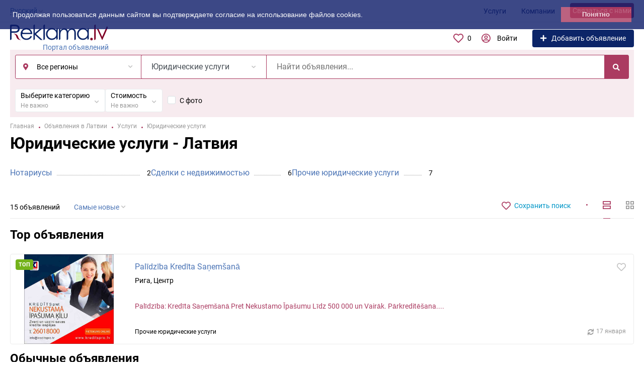

--- FILE ---
content_type: text/html; charset=UTF-8
request_url: https://reklama.lv/ru/uslugi/yuridicheskie-uslugi/
body_size: 44115
content:
<!DOCTYPE html>
<html xmlns:og="http://ogp.me/ns#" xmlns:fb="http://www.facebook.com/2008/fbml">
<head>
<meta http-equiv="Content-Type" content="text/html; charset=utf-8" />
<title>Юридические услуги - объявления Портал объявлений | Reklama.lv Латвия</title>
<meta property="og:locale" content="ru_RU" />
<meta property="og:url" content="https://reklama.lv/ru/uslugi/yuridicheskie-uslugi/" />
<meta property="og:type" content="article" />
<meta http-equiv="Content-Language" content="ru" />
<link rel="alternate" hreflang="ru" href="https://reklama.lv/ru/uslugi/yuridicheskie-uslugi/" />
<link rel="alternate" hreflang="lv" href="https://reklama.lv/uslugi/yuridicheskie-uslugi/" />
<link rel="canonical" href="https://reklama.lv/ru/uslugi/yuridicheskie-uslugi/" />
<meta name="robots" content="index, follow" />
<meta name="format-detection" content="telephone=no" />
<link rel="icon" href="https://reklama.lv/files/images/extensions/176c950e5eb0319.svg" /><link rel="apple-touch-icon-precomposed" href="https://reklama.lv/files/images/extensions/1fca3778d05ec7f.png" /><meta name="viewport" content="width=device-width, initial-scale=1.0, maximum-scale=1.0, user-scalable=no" />

<link rel="stylesheet" href="https://api.mapbox.com/mapbox-gl-js/plugins/mapbox-gl-geocoder/v5.0.0/mapbox-gl-geocoder.css" type="text/css"><style>
:root {
    --text-color: #000000 !important;
    --links-color: 76, 117, 182 !important;
    --primary-base-color: #AB3B61 !important;
    --primary-base-color-rgba: 171, 59, 97;
    --secondary-base-color: #AB3B61 !important;
    --icons-color: #AB3B61 !important;
    --filter-active-color: 12, 37, 104 !important;
    --add-button-color: #0c2568 !important;
    --action-buttons-color: 171, 59, 97 !important;
}
</style><style>
:root {
    --heading-font: 'Roboto';
    --body-font: 'Roboto';
}
body {
    font-family: var(--body-font), sans-serif !important;
}
.c-title {
    font-family: var(--heading-font), sans-serif !important;
}
</style><style>
:root {
    --svc-listing-mark-bgcolor: #fffcee !important;
}
</style><link href="https://reklama.lv/themes/platform/css/fontawesome/5.15.4/css/all.min.css" type="text/css" rel="stylesheet" />
<link href="https://reklama.lv/themes/platform/css/app.css?v=a80ca9c5f5fe63712154c735cd1a9303" type="text/css" rel="stylesheet" />
<link href="https://reklama.lv/js/bff/perfect-scrollbar/perfect-scrollbar.css?v=6f36b1309fbbde634a5d54dd1734274a" type="text/css" rel="stylesheet" />
<link href="https://reklama.lv/plugins/business_p08edc4/css/business-main.css?v=00038b820da1f322ff73dfba744de2f0" type="text/css" rel="stylesheet" />
<link href="https://reklama.lv/plugins/userconsent_p045d5a/css/cookies.min.css" type="text/css" rel="stylesheet" />
<link href="https://reklama.lv/plugins/userconsent_p045d5a/css/cookies.custom.css" type="text/css" rel="stylesheet" />
<link href="https://reklama.lv/plugins/listings_limits_p039a9b/css/main-p039a9b.css?v=69ae77cded57a6a38f96b066889f20ed" type="text/css" rel="stylesheet" />
<link href="https://reklama.lv/plugins/listings_extlinks_p086b27/css/listings-extlinks.css?v=3fab8ee729726172e4fb" type="text/css" rel="stylesheet" />
<link href="https://reklama.lv/plugins/listings_search_notify_p047796/css/search-notify.css?v=2d1e7d95d16747ef39d4fb760fbb809d" type="text/css" rel="stylesheet" />
<link href="https://reklama.lv/custom/themes/platform/css/custom.css?v=a854659fd4887e30e1c3402eadbf9df8" type="text/css" rel="stylesheet" />
<!-- Google tag (gtag.js) -->
<!--<script async src="https://www.googletagmanager.com/gtag/js?id=UA-3330602-2"></script>
<script>
  window.dataLayer = window.dataLayer || [];
  function gtag(){dataLayer.push(arguments);}
  gtag('js', new Date());

  gtag('config', 'UA-3330602-2');
</script>-->
<!-- Google tag (gtag.js) -->
<script async src="https://www.googletagmanager.com/gtag/js?id=G-Y5KDHPJSM0"></script>
<script>
  window.dataLayer = window.dataLayer || [];
  function gtag(){dataLayer.push(arguments);}
  gtag('js', new Date());

  gtag('config', 'G-Y5KDHPJSM0');
</script><script async src="https://securepubads.g.doubleclick.net/tag/js/gpt.js"></script>
<script>
  window.googletag = window.googletag || {cmd: []};
  googletag.cmd.push(function() {
    googletag.defineSlot('/21713852206/reklama.lv_mob', [300, 250], 'div-gpt-ad-1709296576556-0').addService(googletag.pubads());
    googletag.pubads().enableSingleRequest();
    googletag.pubads().collapseEmptyDivs();
    googletag.enableServices();
  });
</script></head>
<body>
<div class="alert-popup" id="j-alert-global">
  <div class="alert j-wrap">
    <button type="button" class="close"><svg xmlns="http://www.w3.org/2000/svg" class="ico svg" fill="none" height="14" viewBox="0 0 14 14" width="14"><path clip-rule="evenodd" d="M7.00011 8.64063L12.3595 14L14.0001 12.3594L8.64067 7.00007L14.0001 1.64065L12.3596 8.91424e-05L7.00011 5.35952L1.64057 0L0 1.64056L5.35954 7.00007L6.47348e-05 12.3595L1.64063 14.0001L7.00011 8.64063Z" fill="#C3C3C3" fill-rule="evenodd"></path></svg></button>
    <div class="alert-title j-title"></div>
    <div class="alert-message j-message"></div>
  </div>
</div><div class="l-flex-column-content" >
    <div class="l-page">
                <!-- Top Banner -->
		        <!-- Header -->
		<!-- BEGIN nav -->
    <div class="h-header-top-box d-none d-md-block j-more-header-box">
        <div class="container">
            <div class="h-header-top-box-in j-more-nav-container">
                <div class="h-header-dropdown dropdown j-more-additional">
         <!--desktop-->
         <a class="c-link-ajax dropdown-toggle d-none d-md-inline-block" id="j-language-1-dd-link" data-current="ru" href="javascript:void(0);">
             <span>Русский</span>
             <span class="c-drop-arrow"></span>
         </a>
         <!--mobile-->
         <a class="dr-collapse-act d-flex d-md-none collapsed" data-target="#j-language-1-dd-mobile" data-toggle="collapse" href="javascript:void(0);">
             <span class="flex-fill pr-1">Русский</span>
             <span class="c-drop-arrow"></span>
         </a>
         <!--desktop-->
         <div class="dr-lang-dropdown-menu dropdown-menu" id="j-language-1-dd">
             <ul>
                                      <li>
                         <a href="javascript:void(0);" class="dropdown-item active">
                                                              <span class="country-icon country-icon-ru"></span>
                                                          <span>Русский</span>
                         </a>
                     </li>
                                      <li>
                         <a href="https://reklama.lv/uslugi/yuridicheskie-uslugi/" class="dropdown-item">
                                                              <span class="country-icon country-icon-lv"></span>
                                                          <span>Latviešu valoda</span>
                         </a>
                     </li>
                              </ul>
         </div>
         <!--mobile-->
         <div class="h-mob-nav-langs collapse" id="j-language-1-dd-mobile">
             <ul class="h-mob-nav-langs-in">
                                      <li>
                         <a href="javascript:void(0);" class="dropdown-item  active">
                             <span class="country-icon country-icon-ru"></span>
                             <span>Русский</span>
                         </a>
                     </li>
                                      <li>
                         <a href="https://reklama.lv/uslugi/yuridicheskie-uslugi/" class="dropdown-item ">
                             <span class="country-icon country-icon-lv"></span>
                             <span>Latviešu valoda</span>
                         </a>
                     </li>
                              </ul>
         </div>
     </div>
     <script>
             </script>
                <nav class="h-header-nav c-shadow-overflow j-h-main-menu">
                    <ul class="h-header-nav-in h-header-has-more j-more-nav-ul">
                                                <li class="h-header-nav-item  ">
                            <a href="https://reklama.lv/ru/services/">Услуги</a>
                        </li>
                                                <li class="h-header-nav-item  ">
                            <a href="https://reklama.lv/ru/companies/">Компании</a>
                        </li>
                                                <li class="h-header-nav-item  ">
                            <a href="/contact/">Связаться с нами</a>
                        </li>
                                                <li class="h-header-nav-item dropdown h-header-nav-more j-more-menu-items" style="display: none;">
                            <a class="dropdown-toggle j-h-dropdown-toggle" href="javascript:void(0);" data-toggle="dropdown">
                              <span>More</span>
                              <span class="c-drop-arrow"></span>
                            </a>
                            <ul class="dropdown-menu dropdown-menu-long dropdown-menu-right j-more-dropdown"></ul>
                          </li>
                    </ul>
                </nav>
            </div>
        </div>
    </div>
<!-- BEGIN header -->
<div class="h-header">
    <div class="container">
        <div class="h-header-in">
            <a class="h-header-logo-box" href="https://reklama.lv/ru/" alt="Портал объявлений">
                <img class="h-header-logo" src="https://reklama.lv/files/images/extensions/1o382f28a448.svg"/>
                <div class="h-header-logo-text">
                    <div class="c-title h-header-logo-title text-color">Портал объявлений</div>
                </div>
            </a>
            <div class="h-header-r-actions">
              <a class="h-header-m-nav-btn collapsed" id="j-h-mob-nav-toggle">
                  <span></span>
                  <span></span>
                  <span></span>
                </a>
              <a class="h-header-logo-mob d-md-none" href="https://reklama.lv/ru/"><img src="https://reklama.lv/files/images/extensions/1oac9b49cfa7.svg" alt="Портал объявлений" /></a>

              <div class="h-header-r-menu" id="j-header-guest-menu">
            <span data-link="https://reklama.lv/ru/cabinet/favs" class="c-ico-link c-link-fav h-header-act hidden-link">
  <svg xmlns="http://www.w3.org/2000/svg" class="ico svg" fill="none" viewBox="0 0 19 16"><path d="M16.3793 1.14286C17.2364 1.89286 17.8078 2.78571 18.1293 3.78571C18.3793 4.71429 18.3793 5.67857 18.1293 6.64286C17.8435 7.60714 17.415 8.42857 16.7721 9.07143L10.5221 15.4286C10.1293 15.8214 9.66497 16 9.16497 16C8.62925 16 8.16497 15.8214 7.80782 15.4286L1.55782 9.07143C0.914967 8.42857 0.450681 7.60714 0.200681 6.64286C-0.0850329 5.67857 -0.0493186 4.71429 0.236396 3.78571C0.52211 2.78571 1.09354 1.89286 1.95068 1.14286C2.59354 0.571429 3.37925 0.214286 4.27211 0.0714286C5.12925 -0.0714286 6.02211 0 6.87925 0.285714C7.7364 0.571429 8.52211 1.03571 9.16497 1.67857C9.80782 1.03571 10.5578 0.571429 11.415 0.285714C12.2721 0 13.165 -0.0714286 14.0578 0.0714286C14.915 0.214286 15.7007 0.571429 16.3793 1.14286ZM15.5578 7.85714C15.9864 7.42857 16.2721 6.85714 16.4507 6.21429C16.6293 5.57143 16.6293 4.89286 16.4507 4.25C16.2364 3.57143 15.8435 2.96429 15.2721 2.46429C14.5578 1.89286 13.7364 1.64286 12.8078 1.71429C11.8793 1.78571 11.0578 2.17857 10.415 2.85714L9.16497 4.10714L7.91497 2.85714C7.2364 2.17857 6.41497 1.78571 5.4864 1.71429C4.55782 1.64286 3.7364 1.89286 3.05782 2.46429C2.45068 2.96429 2.05782 3.57143 1.87925 4.25C1.66497 4.89286 1.66497 5.57143 1.84354 6.21429C2.02211 6.85714 2.34354 7.42857 2.77211 7.85714L9.05782 14.2143C9.12925 14.3214 9.20068 14.3214 9.27211 14.2143L15.5578 7.85714Z" fill="#C4C4C4"></path></svg>  <span class="j-cnt-fav d-none d-md-inline ml-1">0</span>
</span>                        <span class="c-ico-link hidden-link d-none d-md-flex" data-link="https://reklama.lv/ru/user/login">
  <svg xmlns="http://www.w3.org/2000/svg" class="ico svg" fill="none" height="18" viewBox="0 0 18 18" width="18"><path d="M9 3.48387C9.94355 3.48387 10.7782 3.84677 11.4677 4.5C12.121 5.18952 12.4839 6.02419 12.4839 6.96774C12.4839 7.94758 12.121 8.78226 11.4677 9.43548C10.7782 10.125 9.94355 10.4516 9 10.4516C8.02016 10.4516 7.18548 10.125 6.53226 9.43548C5.84274 8.78226 5.51613 7.94758 5.51613 6.96774C5.51613 6.02419 5.84274 5.18952 6.53226 4.5C7.18548 3.84677 8.02016 3.48387 9 3.48387ZM9 8.70968C9.47177 8.70968 9.87097 8.56452 10.2339 8.20161C10.5605 7.875 10.7419 7.47581 10.7419 6.96774C10.7419 6.49597 10.5605 6.09677 10.2339 5.73387C9.87097 5.40726 9.47177 5.22581 9 5.22581C8.49193 5.22581 8.09274 5.40726 7.76613 5.73387C7.40323 6.09677 7.25806 6.49597 7.25806 6.96774C7.25806 7.47581 7.40323 7.875 7.76613 8.20161C8.09274 8.56452 8.49193 8.70968 9 8.70968ZM9 0C10.5968 0 12.121 0.435484 13.5 1.23387C14.879 2.03226 15.9677 3.12097 16.7661 4.5C17.5645 5.87903 18 7.40323 18 9C18 10.6331 17.5645 12.121 16.7661 13.5C15.9677 14.879 14.879 16.004 13.5 16.8024C12.121 17.6008 10.5968 18 9 18C7.36694 18 5.87903 17.6008 4.5 16.8024C3.12097 16.004 1.99597 14.879 1.19758 13.5C0.399194 12.121 0 10.6331 0 9C0 7.40323 0.399194 5.87903 1.19758 4.5C1.99597 3.12097 3.12097 2.03226 4.5 1.23387C5.87903 0.435484 7.36694 0 9 0ZM9 16.2581C9.87097 16.2581 10.7419 16.1129 11.5403 15.8226C12.3387 15.5323 13.0645 15.0968 13.7177 14.5161C13.4274 14.0806 13.0645 13.754 12.629 13.5C12.1935 13.246 11.7218 13.1008 11.2137 13.0645C10.4516 13.3185 9.72581 13.4274 9 13.4274C8.27419 13.4274 7.54839 13.3185 6.82258 13.0645C6.27823 13.1008 5.77016 13.246 5.33468 13.5C4.89919 13.754 4.53629 14.0806 4.28226 14.5161C4.93548 15.0968 5.66129 15.5323 6.45968 15.8226C7.25806 16.1129 8.09274 16.2581 9 16.2581ZM14.9153 13.2097C15.7863 11.9758 16.2581 10.5605 16.2581 9C16.2581 7.69355 15.9315 6.49597 15.2782 5.37097C14.625 4.28226 13.7177 3.375 12.629 2.72177C11.504 2.06855 10.3065 1.74194 9 1.74194C7.69355 1.74194 6.45968 2.06855 5.37097 2.72177C4.24597 3.375 3.375 4.28226 2.72177 5.37097C2.06855 6.49597 1.74194 7.69355 1.74194 9C1.74194 10.5605 2.17742 11.9758 3.08468 13.2097C3.52016 12.629 4.10081 12.1935 4.75403 11.8306C5.40726 11.504 6.13306 11.3226 6.89516 11.3226C6.96774 11.3226 7.14919 11.3589 7.40323 11.4315C7.98387 11.6129 8.49193 11.6855 9 11.6855C9.47177 11.6855 10.0161 11.6129 10.5968 11.4315C10.8145 11.3589 10.996 11.3226 11.1048 11.3226C11.8306 11.3226 12.5565 11.504 13.2097 11.8306C13.8629 12.1935 14.4435 12.629 14.9153 13.2097Z" fill="#C4C4C4"></path></svg>  <span class="ml-2">Войти</span>
</span>
                        <a href="https://reklama.lv/ru/item/add" class="btn btn-success btn-add-item">
    <i class="fa fa-plus white mr-lg-1"></i>
    <span class="d-none d-md-inline">Добавить объявление</span>
</a>    </div>
            </div>
            <!--mobile menu user and main menu-->
            <!-- for mobile: collapsed main menu (guest & logined)-->
            <div class="h-mob-nav collapse" id="h-mob-nav">
                                  <div class="h-mob-user-login">
                    <span class="c-ico-link hidden-link" data-link="https://reklama.lv/ru/user/login">
                      <svg xmlns="http://www.w3.org/2000/svg" class="ico svg" fill="none" height="18" viewBox="0 0 18 18" width="18"><path d="M9 3.48387C9.94355 3.48387 10.7782 3.84677 11.4677 4.5C12.121 5.18952 12.4839 6.02419 12.4839 6.96774C12.4839 7.94758 12.121 8.78226 11.4677 9.43548C10.7782 10.125 9.94355 10.4516 9 10.4516C8.02016 10.4516 7.18548 10.125 6.53226 9.43548C5.84274 8.78226 5.51613 7.94758 5.51613 6.96774C5.51613 6.02419 5.84274 5.18952 6.53226 4.5C7.18548 3.84677 8.02016 3.48387 9 3.48387ZM9 8.70968C9.47177 8.70968 9.87097 8.56452 10.2339 8.20161C10.5605 7.875 10.7419 7.47581 10.7419 6.96774C10.7419 6.49597 10.5605 6.09677 10.2339 5.73387C9.87097 5.40726 9.47177 5.22581 9 5.22581C8.49193 5.22581 8.09274 5.40726 7.76613 5.73387C7.40323 6.09677 7.25806 6.49597 7.25806 6.96774C7.25806 7.47581 7.40323 7.875 7.76613 8.20161C8.09274 8.56452 8.49193 8.70968 9 8.70968ZM9 0C10.5968 0 12.121 0.435484 13.5 1.23387C14.879 2.03226 15.9677 3.12097 16.7661 4.5C17.5645 5.87903 18 7.40323 18 9C18 10.6331 17.5645 12.121 16.7661 13.5C15.9677 14.879 14.879 16.004 13.5 16.8024C12.121 17.6008 10.5968 18 9 18C7.36694 18 5.87903 17.6008 4.5 16.8024C3.12097 16.004 1.99597 14.879 1.19758 13.5C0.399194 12.121 0 10.6331 0 9C0 7.40323 0.399194 5.87903 1.19758 4.5C1.99597 3.12097 3.12097 2.03226 4.5 1.23387C5.87903 0.435484 7.36694 0 9 0ZM9 16.2581C9.87097 16.2581 10.7419 16.1129 11.5403 15.8226C12.3387 15.5323 13.0645 15.0968 13.7177 14.5161C13.4274 14.0806 13.0645 13.754 12.629 13.5C12.1935 13.246 11.7218 13.1008 11.2137 13.0645C10.4516 13.3185 9.72581 13.4274 9 13.4274C8.27419 13.4274 7.54839 13.3185 6.82258 13.0645C6.27823 13.1008 5.77016 13.246 5.33468 13.5C4.89919 13.754 4.53629 14.0806 4.28226 14.5161C4.93548 15.0968 5.66129 15.5323 6.45968 15.8226C7.25806 16.1129 8.09274 16.2581 9 16.2581ZM14.9153 13.2097C15.7863 11.9758 16.2581 10.5605 16.2581 9C16.2581 7.69355 15.9315 6.49597 15.2782 5.37097C14.625 4.28226 13.7177 3.375 12.629 2.72177C11.504 2.06855 10.3065 1.74194 9 1.74194C7.69355 1.74194 6.45968 2.06855 5.37097 2.72177C4.24597 3.375 3.375 4.28226 2.72177 5.37097C2.06855 6.49597 1.74194 7.69355 1.74194 9C1.74194 10.5605 2.17742 11.9758 3.08468 13.2097C3.52016 12.629 4.10081 12.1935 4.75403 11.8306C5.40726 11.504 6.13306 11.3226 6.89516 11.3226C6.96774 11.3226 7.14919 11.3589 7.40323 11.4315C7.98387 11.6129 8.49193 11.6855 9 11.6855C9.47177 11.6855 10.0161 11.6129 10.5968 11.4315C10.8145 11.3589 10.996 11.3226 11.1048 11.3226C11.8306 11.3226 12.5565 11.504 13.2097 11.8306C13.8629 12.1935 14.4435 12.629 14.9153 13.2097Z" fill="#C4C4C4"></path></svg>                      <span>Войти</span>
                    </span>
                    <span class="c-dot"></span>
                    <span class="c-ico-link hidden-link" data-link="https://reklama.lv/ru/user/register">
                      <span>Зарегистрироваться</span>
                    </span>
                  </div>
                                                  <ul class="h-mob-nav-in border-top-0 c-grey-bg">
                                          <li>
                          <a class="dropdown-item " href="https://reklama.lv/ru/services/">Услуги</a>
                      </li>
                                          <li>
                          <a class="dropdown-item " href="https://reklama.lv/ru/companies/">Компании</a>
                      </li>
                                          <li>
                          <a class="dropdown-item " href="/contact/">Связаться с нами</a>
                      </li>
                                      </ul>
                                <div class="mob-fl-nav-collapse-langs"><div class="h-header-dropdown dropdown j-more-additional">
         <!--desktop-->
         <a class="c-link-ajax dropdown-toggle d-none d-md-inline-block" id="j-language-2-dd-link" data-current="ru" href="javascript:void(0);">
             <span>Русский</span>
             <span class="c-drop-arrow"></span>
         </a>
         <!--mobile-->
         <a class="dr-collapse-act d-flex d-md-none collapsed" data-target="#j-language-2-dd-mobile" data-toggle="collapse" href="javascript:void(0);">
             <span class="flex-fill pr-1">Русский</span>
             <span class="c-drop-arrow"></span>
         </a>
         <!--desktop-->
         <div class="dr-lang-dropdown-menu dropdown-menu" id="j-language-2-dd">
             <ul>
                                      <li>
                         <a href="javascript:void(0);" class="dropdown-item active">
                                                              <span class="country-icon country-icon-ru"></span>
                                                          <span>Русский</span>
                         </a>
                     </li>
                                      <li>
                         <a href="https://reklama.lv/uslugi/yuridicheskie-uslugi/" class="dropdown-item">
                                                              <span class="country-icon country-icon-lv"></span>
                                                          <span>Latviešu valoda</span>
                         </a>
                     </li>
                              </ul>
         </div>
         <!--mobile-->
         <div class="h-mob-nav-langs collapse" id="j-language-2-dd-mobile">
             <ul class="h-mob-nav-langs-in">
                                      <li>
                         <a href="javascript:void(0);" class="dropdown-item  active">
                             <span class="country-icon country-icon-ru"></span>
                             <span>Русский</span>
                         </a>
                     </li>
                                      <li>
                         <a href="https://reklama.lv/uslugi/yuridicheskie-uslugi/" class="dropdown-item ">
                             <span class="country-icon country-icon-lv"></span>
                             <span>Latviešu valoda</span>
                         </a>
                     </li>
                              </ul>
         </div>
     </div>
     <script>
             </script>
</div>
            </div>

        </div>
    </div>
</div>
<!-- END header -->
<script type="text/javascript">
  </script>
        <!-- Filter -->
        <div class="j-sticky-fl-search-trigger"></div>
<div class="fl-search-container container fl-on-list-page j-sticky-fl-search">
  <div class="fl-search-h fl-search-panel fl-search-h-list fl-search-panel-bg-color">
    <noindex>
<form class="fl-search-h-form" id="j-f-form" action="https://reklama.lv/ru/uslugi/yuridicheskie-uslugi/" method="get">
    <input name="c" type="hidden" value="191" />
    <input name="ct" type="hidden" value="0" />
    <input name="lt" type="hidden" value="list" />
    <input name="fa" type="hidden" value="0" />
    <input name="sort" type="hidden" value="new" />
    <input name="cur" type="hidden" value="4" />
    <input name="page" type="hidden" value="1" />
    
        <div class="wb-f-panel-header d-md-none">
        <div class="wb-f-panel-title">Фильтр</div>
        <a class="wb-f-close j-mobile-filter-close" href="javascript:void(0);">
            <svg xmlns="http://www.w3.org/2000/svg" class="ico svg" fill="none" height="14" viewBox="0 0 14 14" width="14"><path clip-rule="evenodd" d="M7.00011 8.64063L12.3595 14L14.0001 12.3594L8.64067 7.00007L14.0001 1.64065L12.3596 8.91424e-05L7.00011 5.35952L1.64057 0L0 1.64056L5.35954 7.00007L6.47348e-05 12.3595L1.64063 14.0001L7.00011 8.64063Z" fill="#C3C3C3" fill-rule="evenodd"></path></svg>        </a>
    </div>
    <div class="wb-f-panel-body">
        <div class="fl-search-h-line wb-f-box">
        <div class="fl-search-h-cat-box">
    <a class="fl-search-h-cat wb-f-item" href="javascript:void(0);" id="j-f-cat-desktop-link">
        <svg xmlns="http://www.w3.org/2000/svg" class="ico c-primary-color mr-2 d-md-none svg" fill="none" height="18" viewBox="0 0 18 18" width="18"><path d="M12 12V16H16V12H12ZM10 11C10 10.4 10.4 10 11 10H17C17.6 10 18 10.4 18 11V17C18 17.6 17.6 18 17 18H11C10.4 18 10 17.6 10 17V11ZM2 12V16H6V12H2ZM0 11C0 10.4 0.4 10 1 10H7C7.6 10 8 10.4 8 11V17C8 17.6 7.6 18 7 18H1C0.4 18 0 17.6 0 17V11ZM6 2H2V6H6V2ZM7 0C7.6 0 8 0.4 8 1V7C8 7.6 7.6 8 7 8H1C0.4 8 0 7.6 0 7V1C0 0.4 0.4 0 1 0H7ZM16 2H12V6H16V2ZM17 0C17.6 0 18 0.4 18 1V7C18 7.6 17.6 8 17 8H11C10.4 8 10 7.6 10 7V1C10 0.4 10.4 0 11 0H17Z" fill="#FF9D00"></path></svg>        <span class="fl-search-h-cat-title c-shadow-overflow">
             Юридические услуги        </span>
        <span class="c-drop-arrow"></span>
    </a>
    <div class="fl-search-cats-dropdown j-mobile-filter-first-step" id="j-f-cat-desktop-popup">
        <div id="j-f-cat-desktop-step1" class="wb-f-filter wb-f-filter-showed hide">
            <div class="fl-dropdown-header wb-f-panel-header">
    <a href="javascript:void(0);" class="wb-f-back j-mobile-filter-back">
      <i class="ico fas fa-arrow-left"></i>
    </a>
    <div class="fl-search-dropdown-title wb-f-panel-title">Выберите категорию</div>
        <span class="fl-search-cats-count "><span class="c-number-spaced mr-1">17 137</span> <span class="mr-1">объявлений - </span>
        <a href="https://reklama.lv/ru/search/" class="wb-f-back fl-search-back fl-search-back-sm fl-search-next d-none d-md-inline-block ml-0 j-all" data="{id:0,pid:0,title:'Все категории'}">
            <span class="d-none d-md-inline-block">смотреть все объявления</span>
            <i class="ico fas fa-arrow-left"></i>
        </a>
      </span>    <a class="wb-f-close j-mobile-filter-close" href="javascript:void(0);">
      <svg xmlns="http://www.w3.org/2000/svg" class="ico svg" fill="none" height="14" viewBox="0 0 14 14" width="14"><path clip-rule="evenodd" d="M7.00011 8.64063L12.3595 14L14.0001 12.3594L8.64067 7.00007L14.0001 1.64065L12.3596 8.91424e-05L7.00011 5.35952L1.64057 0L0 1.64056L5.35954 7.00007L6.47348e-05 12.3595L1.64063 14.0001L7.00011 8.64063Z" fill="#C3C3C3" fill-rule="evenodd"></path></svg>    </a>
  </div>
  <div class="wb-f-panel-body fl-search-cats-list fc-popup-in j-custom-scroll">
    <ul class="fl-search-cats-list-in">
              <li class="fl-search-cats-item">
                      <a href="https://reklama.lv/ru/nedvizhimost/" class="wb-f-mob-selector fl-search-cats-item-link j-main"
                              data="{id:2,subs:1,title:'Недвижимость',items:5972,q:''}">
                  <svg xmlns="http://www.w3.org/2000/svg" xmlns:xlink="http://www.w3.org/1999/xlink" alt="Nekustamie īpašumi" class="fl-search-cat-pic svg" height="54px" style="shape-rendering:geometricPrecision; text-rendering:geometricPrecision; image-rendering:optimizeQuality; fill-rule:evenodd; clip-rule:evenodd" version="1.1" viewBox="0 0 60 50" width="54px" xml:space="preserve">
 <defs>
  <style type="text/css">
   
    .fil0 {fill:#AB3B61}
   
  </style>
 </defs>
 <g id="Layer_x0020_1">
  <metadata id="CorelCorpID_0Corel-Layer"></metadata>
  <g id="_3417703360">
   <path class="fil0" d="M32.48 43.36l20.46 0 0 4.3 -20.46 0 0 -4.3zm-15.48 -15l10.51 0 0 19.3 -10.51 0 0 -19.3zm-9.94 15l6.12 0 0 4.3 -6.12 0 0 -4.3zm2.2 -17.87c-0.29,-0.19 -0.6,-0.49 -0.89,-0.74 -0.35,-0.29 -0.58,-0.41 -0.83,-0.79l22.05 -20.96c0.19,-0.16 0.2,-0.22 0.41,-0.35l2.84 2.6c0.47,0.46 0.86,0.88 1.34,1.34l1.43 1.34c0.24,0.23 0.43,0.45 0.67,0.67l3.54 3.34c1.91,1.92 4.28,3.97 6.26,5.98 0.29,0.29 0.48,0.39 0.77,0.66 0.47,0.46 0.86,0.88 1.33,1.34 0.27,0.27 0.45,0.35 0.72,0.62l3.56 3.42c-0.22,0.33 -1.37,1.29 -1.72,1.53l-5.09 -4.94c-0.3,-0.25 -0.4,-0.3 -0.67,-0.58 -0.23,-0.23 -0.39,-0.39 -0.62,-0.62l-1.34 -1.24c-0.44,-0.44 -0.81,-0.81 -1.24,-1.25 -0.28,-0.28 -0.37,-0.33 -0.67,-0.57 -0.79,-0.67 -2.91,-2.92 -3.82,-3.73l-1.96 -1.86c-0.26,-0.26 -0.41,-0.32 -0.67,-0.57l-3.2 -3.11c-1.32,-1.32 -1.39,-1.3 -2.23,-0.65l-18.66 17.85c-0.36,0.34 -0.97,0.77 -1.31,1.27zm-3.63 -1.43c0,0.55 0.37,0.66 0.69,0.93 0.31,0.27 0.61,0.55 0.92,0.8 1.7,1.38 1.87,1.93 2.9,0.87 0.34,-0.34 0.41,-0.47 0.84,-0.69 0,0.98 0,1.97 0,2.96 0,1 -0.18,2.12 0.65,2.31 1.15,0.28 0.88,-1.34 0.88,-1.93l-0.01 -4.5c0.01,-0.71 0.2,-0.57 0.61,-0.92l16.89 -16.08c0.69,0.36 3.48,3.41 4.4,4.11l6.57 6.23c0.37,0.35 0.68,0.69 1.05,1.05l3.34 3.16c0.38,0.37 0.68,0.68 1.05,1.05 0.49,0.49 1.08,0.87 1.08,1.12l0 17.3 -15.39 0c-0.78,0 -1.15,0.36 -1.15,1.15l0 4.68 -1.91 0 0 -19.69c0,-0.56 -0.18,-1.05 -0.76,-1.05l-12.04 0c-0.57,0 -0.77,0.39 -0.77,0.96l0 19.78 -0.76 0 0 -5.16c0,-0.79 -1.61,-0.67 -2.2,-0.67l0 -7.93c0,-0.93 -1.53,-1.11 -1.53,0.38l0 7.55 -4.2 0c-0.54,0 -1.25,0.19 -1.25,0.67l0 6.12c0,0.31 0.42,0.57 0.77,0.57l47.4 0c0.35,0 0.77,-0.26 0.77,-0.57l0 -6.12c0,-0.48 -0.71,-0.67 -1.25,-0.67l-4.2 0 0 -15.86c1.27,0.67 1.16,2.06 2.75,0.64 0.31,-0.28 0.6,-0.51 0.94,-0.78l0.92 -0.79c0.83,-0.74 1.29,-0.89 -0.24,-2.3 -0.24,-0.23 -0.37,-0.28 -0.62,-0.52l-3.01 -2.92c-0.71,-0.7 -0.55,-0.43 -0.55,-1.74 0,-0.76 0.06,-5.36 -0.05,-5.78 -0.21,-0.81 -1.06,-0.77 -1.37,-0.32 -0.16,0.25 -0.12,0.35 -0.11,0.74l0 5.07 -2.89 -2.65c-1.05,-0.93 -2.58,-2.61 -3.87,-3.69 -0.21,-0.17 -0.89,-0.75 -0.89,-1.02l0 -3.44 7.65 0c0,1.15 -0.26,2.77 0.67,2.77 1.14,0 0.86,-1.76 0.86,-3.15 0,-0.57 -0.19,-1.05 -0.77,-1.05l-9.17 0c-1.08,0 -0.76,2.03 -0.76,3.53l-5.71 -5.38c-0.47,-0.39 -0.86,-0.92 -1.57,-1.48 -1.29,-1.03 -0.85,-1.72 -3.64,1.1l-20.56 19.59c-0.39,0.33 -1.4,1.06 -1.4,1.66z"></path>
   <path class="fil0" d="M32.48 32.08l12.24 0 0 6.79 -12.24 0 0 -6.79zm0 -3.72l11.95 0c0.22,0 0.29,0.06 0.29,0.28l0 1.91 -12.24 0 0 -2.19zm-1.53 -0.39l0 11.38c0,0.25 0.06,0.53 0.17,0.7 0.09,0.16 0.3,0.35 0.5,0.35l13.96 0c0.23,0 0.57,-0.34 0.57,-0.58l0 -12.32c0,-0.23 -0.34,-0.58 -0.57,-0.58l-13.86 0c-0.58,0 -0.77,0.49 -0.77,1.05z"></path>
   <path class="fil0" d="M27.42 18.51c0,-0.56 0.02,-0.73 0.25,-1.27 0.17,-0.39 0.27,-0.45 0.53,-0.71 1.41,-1.38 3.51,-0.63 4.1,0.64 0.94,2.06 -0.69,3.73 -2.01,3.73l-0.58 0c-1.15,0 -2.29,-1.23 -2.29,-2.39zm2.29 3.92c1.38,0 2.19,-0.24 3.18,-1.22 2.9,-2.88 0.07,-6.9 -2.41,-6.9 -1.43,0 -2.21,0.08 -3.34,1.15 -0.01,0.02 -0.03,0.04 -0.05,0.05 -1.16,1.15 -1.51,2.91 -0.85,4.46 0.56,1.31 2.06,2.46 3.47,2.46z"></path>
   <path class="fil0" d="M23.4 38.01c0,0.27 0.11,0.46 0.36,0.6 0.28,0.17 2.89,0.53 2.89,-0.6 0,-1.02 -1.37,-0.77 -2.48,-0.77 -0.46,0 -0.77,0.31 -0.77,0.77z"></path>
  </g>
 </g>
</svg>                <span class="fl-search-cats-item-name">Недвижимость</span>
                    <span class="c-drop-arrow"></span>
                          </a>
                </li>
              <li class="fl-search-cats-item">
                      <a href="https://reklama.lv/ru/transport/" class="wb-f-mob-selector fl-search-cats-item-link j-main"
                              data="{id:3,subs:1,title:'Транспорт',items:10728,q:''}">
                  <svg xmlns="http://www.w3.org/2000/svg" xmlns:xlink="http://www.w3.org/1999/xlink" alt="Transports" class="fl-search-cat-pic svg" height="54px" style="shape-rendering:geometricPrecision; text-rendering:geometricPrecision; image-rendering:optimizeQuality; fill-rule:evenodd; clip-rule:evenodd" version="1.1" viewBox="0 0 60 50" width="54px" xml:space="preserve">
 <defs>
  <style type="text/css">
   
    .fil0 {fill:#AB3B61}
   
  </style>
 </defs>
 <g id="Layer_x0020_1">
  <metadata id="CorelCorpID_0Corel-Layer"></metadata>
  <g id="car.eps">
   <path class="fil0" d="M52.92 15.36c0,-0.35 0.28,-0.63 0.63,-0.63l0.7 0c0.34,0 0.62,0.28 0.62,0.63 0,0.34 -0.28,0.63 -0.62,0.63l-0.7 0c-0.35,0 -0.63,-0.29 -0.63,-0.63zm1.63 16.5c-0.05,0.06 -0.38,0.47 -1.52,0.95 -0.16,-1.36 -1.33,-2.42 -2.73,-2.42 -1.52,0 -2.75,1.23 -2.75,2.75 0,0.32 0.06,0.64 0.16,0.93 -2.5,0.33 -5.53,0.5 -9.04,0.5l-17.34 0c-3.51,0 -6.54,-0.17 -9.04,-0.5 0.1,-0.29 0.16,-0.61 0.16,-0.93 0,-1.52 -1.23,-2.75 -2.75,-2.75 -1.4,0 -2.57,1.06 -2.73,2.42 -1.12,-0.47 -1.46,-0.88 -1.52,-0.95 0.18,-3.3 1.05,-6.13 1.91,-8.18 0.32,0.21 0.64,0.4 0.97,0.58 -0.37,0.61 -0.59,1.32 -0.59,2.08 0,2.19 1.78,3.98 3.98,3.98 2.19,0 3.97,-1.79 3.97,-3.98 0,-0.08 0,-0.17 -0.01,-0.25l28.64 0c-0.01,0.08 -0.01,0.17 -0.01,0.25 0,2.19 1.78,3.98 3.97,3.98 2.2,0 3.98,-1.79 3.98,-3.98 0,-0.76 -0.22,-1.47 -0.59,-2.08 0.33,-0.18 0.65,-0.37 0.96,-0.57 0.92,2.19 1.75,4.98 1.92,8.17zm0 0.06l-0.02 -0.01c0,0 0,-0.02 0.02,-0.05 0,0.02 0,0.04 0,0.06zm-5.34 1.22c0,-0.6 0.49,-1.09 1.09,-1.09 0.6,0 1.09,0.49 1.09,1.09 0,0.6 -0.49,1.09 -1.09,1.09 -0.6,0 -1.09,-0.49 -1.09,-1.09zm-40.6 0c0,-0.6 0.49,-1.09 1.09,-1.09 0.6,0 1.09,0.49 1.09,1.09 0,0.6 -0.49,1.09 -1.09,1.09 -0.6,0 -1.09,-0.49 -1.09,-1.09zm45.86 2.17c-0.26,2.5 -2.34,4.39 -4.84,4.39l-12.63 0 0 -1.26c0,-0.46 -0.37,-0.83 -0.83,-0.83l-12.34 0c-0.46,0 -0.83,0.37 -0.83,0.83l0 1.26 -12.63 0c-2.5,0 -4.58,-1.89 -4.84,-4.39 -0.05,-0.47 -0.08,-0.94 -0.1,-1.4 0.51,0.27 1.17,0.57 2.05,0.85 0.5,0.68 1.31,1.13 2.22,1.13 0.47,0 0.92,-0.12 1.3,-0.33 2.77,0.44 6.24,0.67 10.33,0.67l17.34 0c4.08,0 7.56,-0.23 10.33,-0.67 0.38,0.21 0.83,0.33 1.3,0.33 0.91,0 1.72,-0.45 2.22,-1.13 0.88,-0.28 1.54,-0.58 2.05,-0.85 -0.02,0.46 -0.05,0.93 -0.1,1.4zm-0.01 9.59c0,1.45 -1.17,2.63 -2.62,2.63 -1.45,0 -2.63,-1.18 -2.63,-2.63l0 -3.55c0.79,0 1.57,-0.04 2.33,-0.28 0.68,-0.21 1.31,-0.52 1.89,-0.93 0.37,-0.27 0.71,-0.57 1.01,-0.9 0.01,-0.01 0.02,-0.02 0.02,-0.02l0 5.68 0 0zm-19.12 -3.12l-10.68 0 0 -2.51 10.68 0 0 2.51zm-24.55 3.12c0,1.45 -1.18,2.63 -2.63,2.63 -1.45,0 -2.62,-1.18 -2.62,-2.63l0 -5.68c0,0 0.01,0.01 0.02,0.02 0.95,1.04 2.26,1.76 3.65,2.01 0.52,0.09 1.05,0.1 1.58,0.1l0 3.55zm-5.34 -13.04c0.02,0.03 0.02,0.05 0.02,0.05l-0.02 0.01c0,-0.02 0,-0.04 0,-0.06zm8.58 -5.52c0,1.28 -1.04,2.32 -2.31,2.32 -1.28,0 -2.32,-1.04 -2.32,-2.32 0,-1.27 1.04,-2.31 2.32,-2.31 1.27,0 2.31,1.04 2.31,2.31zm36.57 0c0,1.28 -1.04,2.32 -2.32,2.32 -1.27,0 -2.31,-1.04 -2.31,-2.32 0,-1.27 1.04,-2.31 2.31,-2.31 1.28,0 2.32,1.04 2.32,2.31zm-40.49 -7.57l39.78 0c0.39,0.52 1.2,1.7 2.04,3.39 -0.47,0.32 -0.96,0.61 -1.46,0.86 -0.63,-0.41 -1.38,-0.65 -2.19,-0.65 -1.49,0 -2.8,0.83 -3.48,2.06 -0.07,0 -0.15,0 -0.22,0l-29.16 0c-0.07,0 -0.15,0 -0.22,0 -0.68,-1.23 -1.99,-2.06 -3.48,-2.06 -0.81,0 -1.56,0.24 -2.19,0.65 -0.5,-0.25 -1,-0.54 -1.46,-0.86 0.84,-1.69 1.65,-2.86 2.04,-3.39zm-3.66 -2.78l-0.7 0c-0.34,0 -0.62,-0.29 -0.62,-0.63 0,-0.35 0.28,-0.63 0.62,-0.63l0.7 0c0.35,0 0.63,0.28 0.63,0.63 0,0.34 -0.28,0.63 -0.63,0.63zm48.23 1.61c1.06,-0.2 1.85,-1.13 1.85,-2.24 0,-1.26 -1.02,-2.29 -2.28,-2.29l-0.7 0c-1.26,0 -2.29,1.03 -2.29,2.29 0,1.06 0.73,1.95 1.7,2.21 -0.01,0.02 -0.02,0.05 -0.04,0.08 -0.2,0.4 -0.58,0.71 -1.14,0.93 -0.28,-0.43 -0.52,-0.75 -0.66,-0.94 -0.06,-1 -0.37,-4.55 -1.76,-8.15 -2.2,-5.68 -6.06,-8.68 -11.16,-8.68l-11.77 0c-0.46,0 -0.83,0.37 -0.83,0.83 0,0.46 0.37,0.83 0.83,0.83l11.77 0c4.41,0 7.64,2.55 9.6,7.59 1.1,2.81 1.48,5.67 1.61,7.05l-38.82 0c0.13,-1.38 0.51,-4.24 1.61,-7.05 1.96,-5.04 5.19,-7.59 9.6,-7.59l1.31 0c0.46,0 0.83,-0.37 0.83,-0.83 0,-0.46 -0.37,-0.83 -0.83,-0.83l-1.31 0c-5.1,0 -8.96,3 -11.16,8.68 -1.39,3.6 -1.7,7.15 -1.76,8.15 -0.14,0.19 -0.38,0.51 -0.66,0.94 -0.56,-0.22 -0.94,-0.53 -1.14,-0.93 -0.02,-0.03 -0.03,-0.06 -0.04,-0.08 0.97,-0.26 1.7,-1.15 1.7,-2.21 0,-1.26 -1.03,-2.29 -2.29,-2.29l-0.7 0c-1.26,0 -2.28,1.03 -2.28,2.29 0,1.11 0.79,2.04 1.85,2.24 0.16,0.82 0.71,1.79 2.02,2.4 -0.34,0.6 -0.71,1.28 -1.07,2.06 0,0 0,0.01 -0.01,0.01 -0.06,0.15 -0.13,0.3 -0.2,0.46 -1.3,2.9 -2.72,7.5 -2.18,12.9l0 9.47c0,2.37 1.92,4.29 4.28,4.29 2.37,0 4.29,-1.92 4.29,-4.29l0 -3.55 10.55 0 0 1.26c0,0.46 0.37,0.83 0.83,0.83l12.34 0c0.46,0 0.83,-0.37 0.83,-0.83l0 -1.26 10.55 0 0 3.55c0,2.37 1.92,4.29 4.29,4.29 2.36,0 4.28,-1.92 4.28,-4.29l0 -9.47c0.54,-5.4 -0.88,-10 -2.18,-12.9 -0.43,-0.97 -0.87,-1.82 -1.28,-2.53 1.31,-0.61 1.86,-1.58 2.02,-2.4z"></path>
   <path class="fil0" d="M30 31.4c-0.54,0 -0.99,-0.45 -0.99,-0.99 0,-0.54 0.45,-0.99 0.99,-0.99 0.54,0 0.99,0.45 0.99,0.99 0,0.54 -0.45,0.99 -0.99,0.99zm11.51 -1.82l-9 0c-0.35,-1.05 -1.34,-1.82 -2.51,-1.82 -1.17,0 -2.16,0.77 -2.51,1.82l-9 0c-0.46,0 -0.83,0.37 -0.83,0.83 0,0.46 0.37,0.83 0.83,0.83l9 0c0.35,1.05 1.34,1.82 2.51,1.82 1.17,0 2.16,-0.77 2.51,-1.82l9 0c0.46,0 0.83,-0.37 0.83,-0.83 0,-0.46 -0.37,-0.83 -0.83,-0.83z"></path>
   <path class="fil0" d="M21.76 14.63c0,0.45 0.37,0.83 0.83,0.83l23.94 0c0.25,0 0.49,-0.12 0.64,-0.31 0.16,-0.19 0.22,-0.44 0.18,-0.69 -0.28,-1.36 -0.64,-2.63 -1.08,-3.77 -0.78,-2 -1.78,-3.57 -2.98,-4.66 -1.4,-1.28 -3.06,-1.9 -5.09,-1.9l-2.04 0c-0.46,0 -0.83,0.37 -0.83,0.83 0,0.46 0.37,0.83 0.83,0.83l2.04 0c1.6,0 2.89,0.48 3.98,1.46 1,0.92 1.86,2.28 2.54,4.04 0.3,0.77 0.56,1.61 0.78,2.51l-22.91 0c-0.46,0 -0.83,0.37 -0.83,0.83z"></path>
   <path class="fil0" d="M16.76 5.98c-1.19,1.07 -2.19,2.61 -2.97,4.58 -0.47,1.18 -0.85,2.49 -1.14,3.9 -0.04,0.25 0.02,0.5 0.18,0.69 0.15,0.19 0.39,0.31 0.64,0.31l5.8 0c0.46,0 0.83,-0.38 0.83,-0.83 0,-0.46 -0.37,-0.83 -0.83,-0.83l-4.77 0c0.23,-0.94 0.51,-1.82 0.83,-2.63 0.68,-1.73 1.54,-3.06 2.53,-3.95 1.08,-0.96 2.36,-1.43 3.94,-1.43l11.04 0c0.46,0 0.83,-0.37 0.83,-0.83 0,-0.46 -0.37,-0.83 -0.83,-0.83l-11.04 0c-2.01,0 -3.65,0.61 -5.04,1.85z"></path>
  </g>
 </g>
</svg>                <span class="fl-search-cats-item-name">Транспорт</span>
                    <span class="c-drop-arrow"></span>
                          </a>
                </li>
              <li class="fl-search-cats-item">
                      <a href="https://reklama.lv/ru/rabota/" class="wb-f-mob-selector fl-search-cats-item-link j-main"
                              data="{id:6,subs:1,title:'Работа',items:7,q:''}">
                  <svg xmlns="http://www.w3.org/2000/svg" xmlns:xlink="http://www.w3.org/1999/xlink" alt="Darbs" class="fl-search-cat-pic svg" height="54px" style="shape-rendering:geometricPrecision; text-rendering:geometricPrecision; image-rendering:optimizeQuality; fill-rule:evenodd; clip-rule:evenodd" version="1.1" viewBox="0 0 60 50" width="54px" xml:space="preserve">
 <defs>
  <style type="text/css">
   
    .fil0 {fill:#AB3B61}
   
  </style>
 </defs>
 <g id="Layer_x0020_1">
  <metadata id="CorelCorpID_0Corel-Layer"></metadata>
  <g id="_1030866080">
   <path class="fil0" d="M7.36 14.34c0,-0.25 0.15,-0.71 0.26,-0.92 0.33,-0.65 0.89,-1.12 1.62,-1.29 0.08,-0.02 0.44,-0.06 0.49,-0.06 0.56,0 3.79,-0.03 4.07,0.01 0.07,0.2 0.02,15.82 0.02,17.78 0,0.44 -0.06,1.06 0.23,1.36 0.18,0.17 0.41,0.24 0.68,0.23 0.89,-0.05 0.71,-1.22 0.71,-1.83l0 -17.12c0,-0.25 -0.06,-0.43 0.18,-0.43l28.66 0c0.35,0 0.27,0.08 0.27,0.46l0 17.15c0,0.61 -0.16,1.74 0.74,1.77 0.24,0 0.35,-0.02 0.51,-0.13 0.08,-0.05 0.14,-0.09 0.19,-0.15 0.02,-0.03 0.04,-0.06 0.06,-0.1 0.03,-0.06 0.01,0.01 0.05,-0.1 0.11,-0.31 0.07,-0.78 0.07,-1.17 0,-1.96 -0.04,-17.53 0.03,-17.72 0.28,-0.03 3.51,-0.01 4.07,-0.01 0.05,0 0.43,0.05 0.51,0.07l0.43 0.15c0.15,0.07 0.26,0.13 0.37,0.21 0.31,0.22 0.27,0.2 0.47,0.43 0.04,0.05 0.08,0.09 0.12,0.15 0.22,0.29 0.46,0.9 0.46,1.26l0 16.48c0,0.36 -0.18,0.75 -0.33,1.05 -0.16,0.32 -0.53,0.7 -0.83,0.86 -0.71,0.41 -1.2,0.34 -2.03,0.34 -0.81,0 -15.94,0.04 -16.2,-0.02 -0.04,-0.25 -0.01,-5.53 -0.01,-6.16 0,-0.78 -0.15,-1.25 -0.79,-1.66 -0.17,-0.1 -0.25,-0.11 -0.44,-0.18 -0.31,-0.11 -2.96,-0.06 -3.46,-0.06 -0.66,0 -1.29,0.28 -1.59,0.89 -0.17,0.34 -0.18,0.57 -0.18,1.04 0,0.62 0.03,5.89 -0.02,6.13 -0.25,0.06 -15.42,0.02 -16.22,0.02 -0.42,0 -0.95,0.06 -1.31,-0.05 -0.62,-0.2 -0.98,-0.4 -1.41,-0.96 -0.17,-0.21 -0.45,-0.9 -0.45,-1.24l0 -16.48zm-1.62 -0.31l0 17.1c0.08,0.03 0.07,0.1 0.08,0.18 0.06,0.53 0.26,0.99 0.53,1.45 0.6,1 1.47,1.57 2.62,1.85 0.52,0.13 1.55,0.08 2.17,0.08l15.71 0c0.29,0 0.84,0.03 1.05,-0.07l0.16 -0.11c0.18,-0.14 0.27,-0.31 0.32,-0.55 0.07,-0.37 -0.04,-7 0.01,-7.26 0.02,-0.12 0.02,-0.09 0.18,-0.09l2.55 0c0.3,0 0.44,-0.05 0.48,0.07 0.04,0.12 -0.05,6.92 0.02,7.28 0.03,0.15 0.09,0.29 0.16,0.4 0.05,0.07 0.06,0.08 0.14,0.14l0.12 0.09c0.25,0.15 0.74,0.1 1.1,0.1 5.24,0 10.48,0 15.71,0 1.44,0 2.52,0.12 3.73,-0.76 0.65,-0.48 0.9,-0.87 1.27,-1.53 0.07,-0.14 0.1,-0.26 0.16,-0.41 0.19,-0.48 0.15,-0.79 0.24,-0.88l0 -17.08c-0.1,-0.03 -0.06,-0.14 -0.08,-0.36l-0.2 -0.67c-0.05,-0.17 -0.39,-0.76 -0.47,-0.85 -0.13,-0.15 -0.25,-0.33 -0.39,-0.47 -0.1,-0.11 -0.59,-0.52 -0.73,-0.6 -0.32,-0.18 -0.69,-0.36 -1.04,-0.46 -0.06,-0.01 -0.11,-0.02 -0.17,-0.04 -0.27,-0.09 -0.89,-0.13 -1.18,-0.13 -6.66,0.02 -13.35,0 -20.01,0 -6.65,0 -13.38,0.03 -20.03,0 -0.3,-0.01 -0.49,0.05 -0.8,0.05l-0.54 0.14c-0.68,0.22 -1.23,0.53 -1.74,1.06 -0.25,0.26 -0.75,0.95 -0.84,1.32 -0.04,0.15 -0.07,0.19 -0.1,0.33 -0.14,0.51 -0.05,0.18 -0.12,0.54 -0.02,0.11 0.02,0.13 -0.07,0.14z"></path>
   <path class="fil0" d="M5.74 36.08l0 9.59c0.08,0.03 0.03,-0.03 0.06,0.06 0.01,0.28 0.07,0.48 0.16,0.74 0.02,0.06 0.04,0.07 0.06,0.16 0.09,0.38 0.47,0.93 0.71,1.21 0.06,0.07 0.13,0.17 0.2,0.23l0.48 0.41 1.15 0.57c0.7,0.24 0.73,0.07 0.77,0.21l41.34 0c0.04,-0.14 0.07,0.03 0.77,-0.21 0.3,-0.1 0.29,-0.07 0.61,-0.25 0.19,-0.11 0.41,-0.21 0.54,-0.32 0.35,-0.27 0.6,-0.53 0.88,-0.87 0.11,-0.13 0.2,-0.34 0.31,-0.54 0.26,-0.46 0.12,-0.22 0.26,-0.6 0.09,-0.26 0.15,-0.46 0.16,-0.74 0.03,-0.09 -0.02,-0.03 0.05,-0.06l0 -9.59c-0.07,-0.02 -0.04,-0.03 -0.1,-0.13 -0.28,-0.52 -0.96,-0.59 -1.32,-0.12 -0.23,0.29 -0.2,0.51 -0.2,0.97l0 5.77c0,0.71 0.08,2.81 -0.11,3.38 -0.3,0.87 -0.93,1.43 -1.82,1.63 -0.5,0.12 -1.63,0.05 -2.24,0.05l-36.95 0c-1.67,0 -2.63,0.25 -3.66,-0.97 -0.43,-0.5 -0.49,-1.19 -0.49,-1.82l0 -8.1c0,-0.46 0.02,-0.64 -0.2,-0.93 -0.16,-0.2 -0.47,-0.37 -0.83,-0.26 -0.48,0.14 -0.45,0.48 -0.59,0.53z"></path>
   <path class="fil0" d="M33.2 0.74l-6.38 0c-0.07,0.1 -0.47,0.13 -0.75,0.19 -0.5,0.12 -0.63,0.16 -1.07,0.35 -0.06,0.03 -0.11,0.04 -0.18,0.07 -0.99,0.45 -2.18,1.33 -2.85,2.21 -0.42,0.54 -0.84,1.13 -1.09,1.77 -0.08,0.2 -0.22,0.48 -0.27,0.71 -0.07,0.35 -0.19,0.63 -0.26,1.15l-0.03 0.91c0.04,0.39 0.32,0.7 0.77,0.71 0.13,0.01 0.29,-0.02 0.38,-0.07 0.11,-0.06 0.22,-0.16 0.27,-0.23 0.35,-0.51 0.05,-1.27 0.54,-2.33 0.11,-0.23 0.19,-0.46 0.3,-0.66 0.1,-0.18 0.64,-0.97 0.78,-1.12 0.24,-0.23 0.44,-0.48 0.73,-0.71 0.1,-0.08 0.19,-0.12 0.29,-0.2 0.54,-0.41 1.27,-0.79 1.93,-0.95 0.8,-0.2 0.88,-0.17 1.74,-0.17l4.78 0c0.7,0.08 1.61,0.34 2.2,0.7 0.47,0.28 0.73,0.47 1.12,0.81 0.75,0.64 1.18,1.39 1.57,2.27 0.18,0.4 0.35,1.15 0.35,1.56 -0.01,0.27 0.03,0.56 0.17,0.77 0.31,0.47 0.98,0.42 1.28,0.03 0.26,-0.34 0.15,-0.78 0.14,-1.23 -0.01,-0.32 -0.24,-1.19 -0.37,-1.57 -0.16,-0.42 -0.22,-0.56 -0.44,-1 -0.17,-0.32 -0.37,-0.59 -0.58,-0.87 -0.08,-0.12 -0.1,-0.19 -0.2,-0.29 -0.18,-0.2 -0.61,-0.72 -0.8,-0.86l-0.67 -0.53c-0.68,-0.51 -0.64,-0.41 -1.2,-0.72 -0.23,-0.13 -0.43,-0.19 -0.67,-0.28 -0.33,-0.13 -0.4,-0.12 -0.54,-0.17 -0.28,-0.09 -0.53,-0.13 -0.83,-0.16 -0.11,-0.01 -0.12,0 -0.16,-0.09z"></path>
   <path class="fil0" d="M27.59 5.58l4.82 0c0.29,0 0.62,0.11 0.85,0.17 0.21,0.06 0.49,0.23 0.64,0.37 0.09,0.08 0.18,0.13 0.27,0.23 0.09,0.11 0.16,0.19 0.23,0.28 0.07,0.1 0.12,0.2 0.19,0.31 0.07,0.13 0.1,0.22 0.14,0.38 0.04,0.14 0.09,0.21 0.09,0.39 0.02,1.1 0.79,1.31 1.31,0.96 0.22,-0.16 0.32,-0.34 0.31,-0.71 0,-0.33 -0.02,-0.63 -0.1,-0.9 -0.15,-0.52 -0.18,-0.57 -0.44,-1.07 -0.07,-0.13 -0.11,-0.2 -0.2,-0.32 -0.21,-0.28 -0.73,-0.82 -1.02,-1 -0.45,-0.28 -0.71,-0.38 -1.21,-0.53 -0.54,-0.16 -0.27,-0.05 -0.69,-0.13 -0.6,-0.11 -4.22,-0.05 -5.1,-0.05 -0.08,0 -0.38,0.04 -0.44,0.05 -0.49,0.08 -0.3,-0.01 -0.86,0.17 -0.5,0.15 -0.58,0.21 -1.04,0.48 -0.18,0.1 -0.4,0.33 -0.56,0.46 -0.1,0.08 -0.15,0.15 -0.23,0.25 -0.37,0.46 -0.53,0.65 -0.76,1.27 -0.03,0.07 -0.03,0.1 -0.06,0.19 -0.11,0.47 -0.17,0.39 -0.18,1.13 0,0.36 0.09,0.54 0.3,0.69 0.14,0.1 0.17,0.13 0.36,0.15 0.67,0.08 0.95,-0.41 0.97,-1.03 0.01,-0.35 0.2,-0.84 0.4,-1.12 0.2,-0.27 0.29,-0.33 0.5,-0.51 0.38,-0.34 1.02,-0.56 1.51,-0.56z"></path>
   <path class="fil0" d="M26.77 39.71c0,0.09 0.09,0.4 0.13,0.48 0.05,0.12 0.14,0.26 0.22,0.36 0.69,0.83 1.59,0.63 2.89,0.63 1.35,0 2.17,0.2 2.88,-0.65 0.18,-0.21 0.34,-0.6 0.34,-0.82l0 -2.57c0,-0.89 -1.3,-1.14 -1.57,-0.23 -0.1,0.35 -0.06,1.82 -0.05,2.28 0,0.23 0.06,0.36 -0.16,0.36l-2.91 0c-0.22,0 -0.15,-0.13 -0.15,-0.36 0,-0.48 0.05,-1.93 -0.06,-2.3 -0.27,-0.88 -1.56,-0.64 -1.56,0.25l0 2.57z"></path>
   <path class="fil0" d="M29.22 37.97c0.03,0.2 0.08,0.42 0.26,0.56 0.36,0.29 0.89,0.26 1.14,-0.06 0.11,-0.13 0.23,-0.35 0.21,-0.56 -0.02,-0.21 -0.11,-0.41 -0.27,-0.55 -0.36,-0.33 -0.86,-0.27 -1.13,0.03 -0.04,0.05 -0.13,0.17 -0.16,0.23 -0.02,0.05 -0.06,0.29 -0.05,0.35z"></path>
  </g>
 </g>
</svg>                <span class="fl-search-cats-item-name">Работа</span>
                    <span class="c-drop-arrow"></span>
                          </a>
                </li>
              <li class="fl-search-cats-item">
                      <a href="https://reklama.lv/ru/search/stroitelstvo/" class="wb-f-mob-selector fl-search-cats-item-link j-main"
                              data="{id:3156,subs:1,title:'Строительство',items:7,q:''}">
                  <svg xmlns="http://www.w3.org/2000/svg" xmlns:xlink="http://www.w3.org/1999/xlink" alt="Celtniecība" class="fl-search-cat-pic svg" height="54px" style="shape-rendering:geometricPrecision; text-rendering:geometricPrecision; image-rendering:optimizeQuality; fill-rule:evenodd; clip-rule:evenodd" version="1.1" viewBox="0 0 60 50" width="54px" xml:space="preserve">
 <defs>
  <style type="text/css">
   
    .fil0 {fill:#AB3B61}
   
  </style>
 </defs>
 <g id="Layer_x0020_1">
  <metadata id="CorelCorpID_0Corel-Layer"></metadata>
  <path class="fil0" d="M32.38 39.16c-0.07,0.18 -0.51,0.58 -0.67,0.74 -1.11,1.02 -2.16,2.15 -3.22,3.22 -0.83,0.84 -1.71,1.66 -2.53,2.52l-1.6 1.6c-0.31,0.31 -0.67,0.63 -1.15,0.63 -0.27,0 -0.46,0.03 -0.67,-0.05 -0.39,-0.15 -0.56,-0.29 -0.86,-0.59 -0.28,-0.27 -0.48,-0.46 -0.64,-0.81 -0.28,-0.62 -0.11,-1.41 0.41,-1.87 0.88,-0.87 1.76,-1.75 2.62,-2.63 0.35,-0.31 0.67,-0.66 1,-0.98l1.84 -1.84c0.39,-0.37 0.76,-0.77 1.13,-1.14 0.19,-0.17 0.36,-0.36 0.54,-0.53 0.28,-0.28 0.56,-0.55 0.83,-0.84 0.26,-0.31 0.28,-0.11 0.81,0.4 0.25,0.25 0.48,0.48 0.72,0.73 0.48,0.49 0.97,0.95 1.44,1.44zm5.78 -9.99c0.32,-0.33 0.86,-0.97 1.24,-1 0.41,-0.03 0.59,0.16 0.77,0.35 0.37,0.38 0.45,0.34 0.45,0.92 0,0.33 -0.7,0.93 -0.87,1.1l-6.36 6.36c-0.19,0.19 -0.35,0.41 -0.54,0.44l-1.08 -1.08c-0.27,-0.27 -0.18,-0.13 -0.31,-0.39l6.7 -6.7zm-30.96 -6.77c0,-0.41 0.46,-0.75 0.84,-0.75l20.29 0c0.06,0 0.07,0.02 0.13,0.03 -0.06,0.09 -0.37,0.28 -0.53,0.47 -0.38,0.44 -0.57,0.84 -0.65,1.36 -0.11,0.64 0.02,1.11 0.23,1.69 0.05,0.13 0.08,0.25 0.13,0.37 0,0 1.45,3.32 1.6,3.53l0.46 0.86c0.26,0.53 0.73,1.13 1.04,1.64l1.11 1.56c-0.07,0.08 -1.63,1.67 -1.72,1.68 -0.12,0.01 -0.48,-0.12 -0.82,-0.05 -0.24,0.05 -0.45,0.14 -0.6,0.25 -0.56,0.43 -6.68,6.65 -7.73,7.69 -0.83,0.82 -1.52,1.41 -1.67,2.65 -0.13,1.11 0.26,1.98 1,2.79 0.39,0.39 0.66,0.64 1.15,0.95 0.87,0.55 2.21,0.52 3.11,0.02 0.08,-0.04 0.2,-0.11 0.28,-0.16 0.61,-0.4 1.22,-1.13 1.76,-1.66l4.7 -4.7c0.46,-0.46 2.23,-2.14 2.52,-2.61 0.31,-0.51 0.16,-0.88 0.16,-1.43 0.16,-0.08 1.06,-1.05 1.26,-1.24 0.16,-0.14 0.23,-0.27 0.44,-0.37 0.11,0.06 0.21,0.15 0.3,0.23 0.68,0.53 1.44,1.01 2.17,1.47 0.44,0.27 0.88,0.55 1.33,0.78l1.03 0.54c0.55,0.29 2.16,1.02 2.76,1.18 0.92,0.31 1.3,0.54 2.32,0.29 0.69,-0.16 1.46,-0.83 1.69,-1.46 0.2,-0.51 0.37,-1.02 0.51,-1.55l0.46 -1.41c0.02,-0.07 0.02,-0.13 0.05,-0.2l1.89 -5.94c0.16,-0.52 0.38,-1.05 0.5,-1.58 0.09,-0.38 0.59,-1.89 0.76,-2.38l0.37 -1.17c0.44,-1.31 0.81,-2.67 1.26,-3.96l1.27 -3.99c0.26,-0.81 0.05,-1.82 -0.45,-2.44 -0.34,-0.41 -0.72,-0.7 -1.22,-0.88 -1.08,-0.4 -1.68,0 -2.61,0.25l-0.78 0.24c-0.6,0.24 -1.21,0.36 -1.8,0.56 -0.33,0.13 -0.67,0.2 -0.99,0.33l-1.78 0.56c-0.32,0.11 -0.65,0.18 -0.97,0.31 -0.11,0.04 -0.31,0.1 -0.41,0.13 -0.45,0.11 -1.62,0.6 -2,0.59 -0.06,-0.24 -0.04,-0.5 -0.1,-0.76l-0.35 -1.7c-0.08,-0.46 -0.33,-1.13 -0.48,-1.58 -0.14,-0.41 -0.32,-0.77 -0.48,-1.16 -0.34,-0.74 -0.72,-1.46 -1.16,-2.14 -0.19,-0.28 -0.65,-0.98 -0.87,-1.21 -0.45,-0.49 -0.85,-1.12 -1.36,-1.53 -0.15,-0.13 -0.29,-0.29 -0.42,-0.4 -0.54,-0.46 -0.66,-0.6 -1.36,-1.13 -0.99,-0.68 -1.99,-1.37 -3.12,-1.82 -0.78,-0.3 -1.59,-0.68 -2.42,-0.85 0,-0.81 -0.17,-1.3 -0.56,-1.79 -0.28,-0.34 -0.62,-0.61 -1.03,-0.76 -0.1,-0.04 -0.36,-0.07 -0.4,-0.17l-4.21 0c-0.04,0.07 -0.02,0.05 -0.1,0.08 -0.22,0.08 -0.47,0.1 -0.72,0.29 -0.9,0.67 -1.15,1.22 -1.15,2.31 -0.15,0.09 -0.47,0.17 -0.68,0.23 -0.44,0.15 -0.92,0.3 -1.34,0.48 -0.96,0.39 -1.83,0.88 -2.71,1.41 -0.62,0.42 -1.23,0.89 -1.81,1.37 -0.45,0.37 -2.02,1.95 -2.42,2.58 -0.18,0.27 -0.37,0.53 -0.56,0.79l-0.52 0.86c-0.07,0.11 -0.09,0.17 -0.16,0.29 -0.22,0.4 -0.4,0.8 -0.6,1.21 -0.58,1.17 -1.1,3.03 -1.24,4.24 -0.02,0.11 -0.07,0.28 -0.08,0.39 -0.02,0.14 -0.01,0.28 -0.03,0.41 -0.1,0.68 -0.09,1.47 -0.09,2.19 0,0.23 0.08,0.42 -0.18,0.43 -0.81,0.04 -1.3,-0.08 -2.05,0.47 -0.09,0.07 -0.13,0.07 -0.21,0.14 -0.46,0.45 -0.68,0.91 -0.8,1.53 -0.08,0.4 -0.03,2.12 -0.03,2.65 0,0.79 -0.1,1.91 0.14,2.54 0.72,1.83 2.19,1.67 3.67,1.67l14.72 -0.05c0.8,0 0.84,-1.61 0.03,-1.61l-16.16 0.01c-0.41,0 -0.75,-0.48 -0.75,-0.67l0 -4.31zm14.84 -13.1c0.2,0 0.5,-0.3 0.57,-0.48 0.14,-0.31 0.07,-2.69 0.07,-3.12 0,-0.44 -0.06,-2.81 0.08,-3.12 0.08,-0.15 0.37,-0.45 0.57,-0.45l3.62 0c0.03,0 0.25,0.1 0.29,0.13 0.34,0.21 0.34,0.56 0.34,0.98l0 5.19c0,1.17 1.63,1.18 1.65,-0.06l0 -3.05c0,-0.08 -0.04,-0.33 0.04,-0.39 0.16,-0.12 2.19,0.81 2.42,0.93l0.73 0.39c0.12,0.16 -0.04,6.32 0.03,7.31 0.04,0.59 0.66,1 1.18,0.71 0.22,-0.12 0.4,-0.32 0.45,-0.6 0.11,-0.53 -0.07,-5.82 0.04,-6.21 0.14,0.01 0.06,0 0.17,0.09l0.93 0.82c0.43,0.4 1.74,1.88 2.04,2.45 0.39,0.63 0.76,1.25 1.09,1.91l0.44 1.06c0.16,0.37 0.26,0.74 0.38,1.11 0.13,0.41 0.19,0.78 0.29,1.19 0.1,0.39 0.28,1.33 0.28,1.69 0,0.29 -0.03,0.28 -0.32,0.36l-2.03 0.64c-0.93,0.32 -1.89,0.56 -2.82,0.89 -0.31,0.11 -1.02,0.36 -1.24,0.36l-22.82 0c-0.13,-0.21 -0.07,-0.62 -0.07,-0.87 0,-0.12 0.03,-0.12 0.03,-0.25 0.01,-0.09 0,-0.19 0,-0.29l0.06 -1.01c0.02,-0.16 0.05,-0.28 0.06,-0.46 0.02,-0.38 0.2,-1.2 0.3,-1.62l0.59 -1.83c0.13,-0.38 0.33,-0.78 0.5,-1.14 0.17,-0.37 0.38,-0.71 0.57,-1.07 0.14,-0.25 0.29,-0.43 0.43,-0.64 0.43,-0.61 0.9,-1.32 1.43,-1.84l1.09 -1.08c0.19,-0.14 0.44,-0.43 0.64,-0.45l0 5.36c0,0.42 -0.04,0.91 0.16,1.18 0.45,0.63 1.41,0.35 1.48,-0.43 0.04,-0.38 0.01,-0.93 0.01,-1.32l0 -5.35c0,-0.63 -0.13,-0.58 0.46,-0.9 0.48,-0.26 2.55,-1.19 2.78,-1.11 0.09,0.2 0.03,2.12 0.03,2.52 0,0.52 -0.14,1.27 0.24,1.65 0.23,0.23 0.45,0.22 0.74,0.22zm14.82 26.5c0.08,-0.19 0.71,-0.76 0.88,-0.94 0.92,-0.91 1.88,-1.82 2.76,-2.75 0.99,-1.06 2.19,-1.82 1.64,-3.6 -0.15,-0.49 -0.42,-0.76 -0.76,-1.1 -0.33,-0.33 -0.73,-0.68 -1.26,-0.8l-0.6 -0.08c-0.14,-0.01 -0.65,0.08 -0.77,0.12 -0.89,0.33 -1.39,1.01 -2.04,1.65l-3.2 3.2c-0.59,0.59 -0.46,0.53 -0.91,-0.1 -0.42,-0.63 -0.87,-1.26 -1.27,-1.91l-0.67 -1.15c-0.44,-0.89 -0.88,-1.74 -1.23,-2.67l-0.32 -0.87c-0.24,-0.59 -0.47,-1.17 0.13,-1.65 0.2,-0.16 0.41,-0.2 0.66,-0.28 3.83,-1.22 7.67,-2.44 11.5,-3.66 0.59,-0.16 1.14,-0.37 1.72,-0.55l4.19 -1.32c0.21,-0.08 0.46,-0.14 0.68,-0.22l2.63 -0.83c0.63,-0.19 1.34,-0.57 1.89,-0.02 0.23,0.24 0.41,0.66 0.3,1.01 -0.19,0.58 -0.37,1.16 -0.55,1.74 -0.29,0.94 -0.62,1.86 -0.89,2.8 -0.23,0.8 -0.55,1.63 -0.77,2.43l-0.11 0.36c-0.03,0.07 -0.05,0.09 -0.07,0.16l-0.71 2.28c-0.02,0.08 -0.03,0.08 -0.06,0.15 -0.54,1.68 -1.04,3.38 -1.59,5.05 -0.38,1.18 -0.72,2.34 -1.12,3.51 -0.16,0.45 -0.29,0.93 -0.43,1.39 -0.13,0.46 -0.31,0.92 -0.46,1.39 -0.17,0.56 -0.18,1.01 -0.76,1.29 -0.48,0.23 -0.84,0.02 -1.3,-0.13l-1.31 -0.51c-0.21,-0.09 -0.42,-0.17 -0.63,-0.28 -0.61,-0.31 -1.25,-0.58 -1.84,-0.93 -0.21,-0.11 -0.38,-0.21 -0.59,-0.32 -0.96,-0.58 -1.87,-1.18 -2.76,-1.86z"></path>
 </g>
</svg>                <span class="fl-search-cats-item-name">Строительство</span>
                    <span class="c-drop-arrow"></span>
                          </a>
                </li>
              <li class="fl-search-cats-item">
                      <a href="https://reklama.lv/ru/uslugi/" class="wb-f-mob-selector fl-search-cats-item-link j-main"
                              data="{id:7,subs:1,title:'Услуги',items:68,q:''}">
                  <svg xmlns="http://www.w3.org/2000/svg" xmlns:xlink="http://www.w3.org/1999/xlink" alt="Pakalpojumi" class="fl-search-cat-pic svg" height="54px" style="shape-rendering:geometricPrecision; text-rendering:geometricPrecision; image-rendering:optimizeQuality; fill-rule:evenodd; clip-rule:evenodd" version="1.1" viewBox="0 0 60 50" width="54px" xml:space="preserve">
 <defs>
  <style type="text/css">
   
    .fil0 {fill:#AB3B61}
   
  </style>
 </defs>
 <g id="Layer_x0020_1">
  <metadata id="CorelCorpID_0Corel-Layer"></metadata>
  <g id="tools.eps">
   <path class="fil0" d="M27.34 24.96l12.12 0 0 3.06 -12.12 0 0 -3.06zm-1.48 4.53l15.08 0 0 -6.01 -15.08 0 0 6.01z"></path>
   <polygon class="fil0" points="25.82,22.71 27.29,22.71 27.29,14.35 39.5,14.35 39.5,22.71 40.97,22.71 40.97,12.87 25.82,12.87 "></polygon>
   <polygon class="fil0" points="28.08,22.71 29.56,22.71 29.56,18.18 28.08,18.18 "></polygon>
   <polygon class="fil0" points="32.71,22.71 34.18,22.71 34.18,18.18 32.71,18.18 "></polygon>
   <polygon class="fil0" points="30.44,22.71 31.92,22.71 31.92,20.45 30.44,20.45 "></polygon>
   <polygon class="fil0" points="37.23,22.71 38.71,22.71 38.71,18.18 37.23,18.18 "></polygon>
   <polygon class="fil0" points="34.97,22.71 36.45,22.71 36.45,20.45 34.97,20.45 "></polygon>
   <path class="fil0" d="M39.5 31.84c-3.04,0.35 -5.32,2.85 -5.32,5.99l0 9.06c0,0.43 -0.35,0.78 -0.78,0.78 -0.44,0 -0.79,-0.35 -0.79,-0.78l0 -9.06c0,-3.08 -2.33,-5.62 -5.32,-5.99l0 -1.55 -1.47 0 0 2.95 0.73 0c2.53,0 4.58,2.08 4.58,4.59l0 9.06c0,1.25 1.02,2.25 2.27,2.25 1.24,0 2.26,-1.01 2.26,-2.25l0 -9.06c0,-1.24 0.46,-2.39 1.3,-3.24 0.85,-0.86 2.01,-1.35 3.28,-1.35l0.73 0 0 -2.95 -1.47 0 0 1.55z"></path>
   <polygon class="fil0" points="28.87,27.24 30.34,27.24 30.34,25.76 28.87,25.76 "></polygon>
   <polygon class="fil0" points="36.45,27.24 37.92,27.24 37.92,25.76 36.45,25.76 "></polygon>
   <polygon class="fil0" points="32.61,27.24 34.18,27.24 34.18,25.76 32.61,25.76 "></polygon>
   <path class="fil0" d="M51.56 28.77l-6.08 0 0 -0.79 6.08 0 0 0.79zm-7.56 -2.26l0 3.74 9.03 0 0 -3.74 -9.03 0z"></path>
   <polygon class="fil0" points="51.51,24.29 49.24,24.29 49.24,5.29 47.77,5.29 47.77,24.29 45.5,24.29 45.5,25.76 51.51,25.76 "></polygon>
   <polygon class="fil0" points="47.77,41.61 49.24,41.61 49.24,40.13 47.77,40.13 "></polygon>
   <path class="fil0" d="M51.51 44.63c0,1.67 -1.35,3.04 -3,3.04 -1.66,0 -3.01,-1.37 -3.01,-3.04l0 -0.07 6.01 0 0 0.07zm0 -13.65l-1.48 0 0 2.61 1.48 1.51 0 7.99 -6.01 0 0 -7.99 1.48 -1.51 0 -2.61 -1.48 0 0 2.01 -1.47 1.51 0 10.13c0,2.49 2.01,4.51 4.48,4.51 2.46,0 4.47,-2.02 4.47,-4.51l0 -10.13 -1.47 -1.51 0 -2.01z"></path>
   <path class="fil0" d="M23.56 6.08l0 -2.27 1.54 0 0 2.27 -1.54 0zm-1.48 3.8l-5.32 0 0 -2.34c0,-1.63 -1.33,-2.95 -2.95,-2.95l-3.08 0c-0.86,0 -1.65,0.29 -2.29,0.77l0 -0.03c0,-1.68 1.37,-3.04 3.04,-3.04l10.6 0 0 7.59 0 0zm4.5 -7.59l5.33 0 0 5.32 -5.33 0 0 -5.32zm6.8 6.8l0 -8.28 -8.28 0 0 1.53 -1.54 0 0 -1.53 -12.08 0c-2.49,0 -4.51,2.03 -4.51,4.52l0 3.02 1.47 0c0,-1.26 1.03,-2.28 2.29,-2.28l3.08 0c0.81,0 1.47,0.66 1.47,1.47l0 3.82 8.28 0 0 -3.81 1.54 0 0 1.54 8.28 0z"></path>
   <path class="fil0" d="M18.24 47.23l2.36 -2.36 0 2.84 -2.36 0 0 -0.48zm0 -4.53l2.36 -2.37 0 2.45 -2.36 2.36 0 -2.44zm0 -4.54l2.36 -2.36 0 2.45 -2.36 2.36 0 -2.45zm0 -5.61l2.36 0 0 1.16 -2.36 2.36 0 -3.52zm0 -18.89l2.36 0 0 17.42 -2.36 0 0 -17.42zm-2.27 0l0.79 0 0 35.53 5.32 0 0 -35.53 0.78 0 0 -1.48 -6.89 0 0 1.48z"></path>
  </g>
 </g>
</svg>                <span class="fl-search-cats-item-name">Услуги</span>
                    <span class="c-drop-arrow"></span>
                          </a>
                </li>
              <li class="fl-search-cats-item">
                      <a href="https://reklama.lv/ru/biznes/" class="wb-f-mob-selector fl-search-cats-item-link j-main"
                              data="{id:675,subs:1,title:'Бизнес',items:4,q:''}">
                  <svg xmlns="http://www.w3.org/2000/svg" xmlns:xlink="http://www.w3.org/1999/xlink" alt="Bizness" class="fl-search-cat-pic svg" height="54px" style="shape-rendering:geometricPrecision; text-rendering:geometricPrecision; image-rendering:optimizeQuality; fill-rule:evenodd; clip-rule:evenodd" version="1.1" viewBox="0 0 60 50" width="54px" xml:space="preserve">
 <defs>
  <style type="text/css">
   
    .fil0 {fill:#AB3B61}
   
  </style>
 </defs>
 <g id="Layer_x0020_1">
  <metadata id="CorelCorpID_0Corel-Layer"></metadata>
  <path class="fil0" d="M55.7 17.02l-3.92 3.92 -12.75 -12.75c-0.66,-0.65 -0.66,-1.76 0,-2.41l2.71 -2.71c0.67,-0.66 1.74,-0.67 2.41,0l11.55 11.55c0.66,0.66 0.66,1.74 0,2.4zm-11.64 11.07l-7.8 -7.79c-0.68,-0.68 -2.04,0.45 -1.32,1.17l11.47 11.48c0.71,0.7 0.7,1.84 0,2.55 -0.7,0.7 -1.85,0.7 -2.55,0l-7.22 -7.22c-0.34,-0.34 -0.9,-0.34 -1.24,0 -0.34,0.34 -0.34,0.9 0,1.25l7.21 7.22c0.71,0.7 0.71,1.84 0,2.55 -0.69,0.7 -1.85,0.7 -2.55,0l-7.21 -7.22c-0.35,-0.34 -0.91,-0.35 -1.25,0 -0.34,0.34 -0.35,0.9 0,1.25l7.21 7.21c0.7,0.71 0.71,1.85 0,2.56 -0.7,0.7 -1.85,0.7 -2.55,0l-7.22 -7.22c-0.34,-0.34 -0.9,-0.35 -1.24,0 -0.34,0.34 -0.35,0.9 -0.01,1.24l7.22 7.23c0.71,0.7 0.7,1.84 0.01,2.55 -0.71,0.69 -1.85,0.7 -2.56,0l-28.91 -28.92c-0.44,-0.44 -1.2,-0.29 -1.44,0.29 -0.09,0.21 -0.09,0.46 0,0.68 0.04,0.1 0.11,0.2 0.19,0.28l7.33 7.33 -2.31 2.31c-1.21,1.21 -1.21,3.18 0,4.39 0.8,0.79 1.33,1.44 2.54,1.55l0.34 0.03c0.05,0.51 0.09,0.88 0.31,1.35 0.29,0.62 0.8,1.06 1.27,1.53 0.51,0.5 1.17,0.82 1.88,0.89l0.33 0.03c0.05,0.5 0.1,0.88 0.32,1.35 0.3,0.63 0.79,1.04 1.27,1.53 0.51,0.5 1.17,0.82 1.88,0.89l0.33 0.03c0.05,0.51 0.1,0.88 0.32,1.35 0.3,0.62 0.8,1.05 1.27,1.53 1.21,1.21 3.18,1.2 4.39,0l2.31 -2.31 5.13 5.13c2.2,2.19 5.97,0.73 6.09,-2.37l0.01 -0.37c0.62,-0.03 1.08,-0.06 1.66,-0.31 1.26,-0.55 2.07,-1.76 2.13,-3.12l0.01 -0.38c0.62,-0.02 1.08,-0.05 1.67,-0.31 1.25,-0.54 2.06,-1.75 2.12,-3.11l0.01 -0.37c0.62,-0.03 1.08,-0.06 1.67,-0.32 2.28,-0.99 2.84,-4.02 1.08,-5.79l-2.07 -2.06 11.35 -11.36c1.34,-1.34 1.35,-3.55 0.01,-4.89l-11.55 -11.56c-1.36,-1.35 -3.55,-1.35 -4.9,0l-2.72 2.71c-0.5,0.51 -0.68,0.96 -0.92,1.61 -4.33,-0.78 -8.73,-1.49 -13.04,-2.33 -5.48,-1.09 -10.86,2.49 -11.96,7.96l-0.59 2.91c-0.6,2.98 1.35,5.91 4.33,6.51 2.98,0.6 5.91,-1.34 6.51,-4.33l0.44 -2.13c2.06,0.18 4.13,0.35 6.2,0.54l2.89 2.89c0.96,0.56 1.93,-0.55 1.04,-1.45l-2.92 -2.91c-0.14,-0.15 -0.34,-0.24 -0.54,-0.26l-7.39 -0.64c-0.41,0.01 -0.77,0.3 -0.86,0.71l-0.59 2.91c-0.54,2.66 -3.6,3.84 -5.79,2.38 -1.26,-0.85 -1.88,-2.38 -1.59,-3.87l0.59 -2.92c0.93,-4.53 5.36,-7.48 9.89,-6.57 4.01,0.5 8.64,1.53 12.68,2.26l14.37 14.39 -6.19 6.19 -0.28 -0.29zm-21.54 15.98c-0.52,0.52 -1.37,0.52 -1.89,0l-0.66 -0.66c-0.52,-0.52 -0.52,-1.37 0,-1.89l2.18 -2.19 2.56 2.56 -2.19 2.18zm-6.35 -4.46c-0.52,-0.52 -0.53,-1.37 0,-1.89l2.18 -2.19 2.55 2.56 -2.18 2.18c-0.52,0.52 -1.37,0.52 -1.89,0l-0.66 -0.66zm-3.8 -3.8c-0.52,-0.52 -0.52,-1.37 0,-1.89l2.18 -2.19 2.56 2.56 -2.19 2.18c-0.52,0.52 -1.37,0.52 -1.89,0l-0.66 -0.66zm-3.8 -3.8c-0.52,-0.52 -0.52,-1.37 0,-1.89l2.19 -2.19 2.54 2.55 -2.18 2.19c-0.52,0.52 -1.37,0.52 -1.89,0l-0.66 -0.66zm45.01 -15.68c0,0.71 -0.57,1.29 -1.29,1.29 -0.71,0 -1.28,-0.58 -1.28,-1.29 0,-0.71 0.57,-1.28 1.28,-1.28 0.72,0 1.29,0.57 1.29,1.28z"></path>
 </g>
</svg>                <span class="fl-search-cats-item-name">Бизнес</span>
                    <span class="c-drop-arrow"></span>
                          </a>
                </li>
              <li class="fl-search-cats-item">
                      <a href="https://reklama.lv/ru/elektronika/" class="wb-f-mob-selector fl-search-cats-item-link j-main"
                              data="{id:37,subs:1,title:'Электротехника',items:8,q:''}">
                  <svg xmlns="http://www.w3.org/2000/svg" xmlns:xlink="http://www.w3.org/1999/xlink" alt="Elektrotehnika" class="fl-search-cat-pic svg" height="54px" style="shape-rendering:geometricPrecision; text-rendering:geometricPrecision; image-rendering:optimizeQuality; fill-rule:evenodd; clip-rule:evenodd" version="1.1" viewBox="0 0 60 50" width="54px" xml:space="preserve">
 <defs>
  <style type="text/css">
   
    .fil0 {fill:#AB3B61}
   
  </style>
 </defs>
 <g id="Layer_x0020_1">
  <metadata id="CorelCorpID_0Corel-Layer"></metadata>
  <g id="_688939904">
   <path class="fil0" d="M38.37 44.61c0.22,-0.12 4.62,-0.06 5.25,-0.06l12.7 0c0.24,0 0.51,-0.07 0.56,0.14 0.04,0.21 0,1.08 0,1.35 0,0.43 0.08,0.94 -0.17,1.2 -0.26,0.26 -0.67,0.19 -1.12,0.19l-16.06 0c-0.51,0 -0.83,0.08 -1.07,-0.27 -0.19,-0.28 -0.11,-0.84 -0.11,-1.23 0,-0.34 -0.03,-1.05 0.02,-1.32zm0.2 -1.85c-0.21,0 -0.22,-0.07 -0.22,-0.26 0,-0.17 0,-0.34 0,-0.51 0,-3.6 -0.04,-28.95 0.02,-29.27 0.04,-0.22 0.22,-0.49 0.47,-0.49l3.12 0c0.29,0 0.21,0.1 0.43,0.65 0.43,1.02 0.45,1.71 1.5,1.71l7.42 0c0.49,0 0.85,-0.14 1.05,-0.53l0.73 -1.82c0.76,-0.04 2.42,-0.01 3.27,-0.01 0.23,0 0.52,0.31 0.52,0.58l0 3.4c0,0.9 1.79,1.2 1.79,-0.16l0 -1.85c0,-0.86 0.12,-1.63 -0.18,-2.29 -0.26,-0.56 -0.6,-0.98 -1.2,-1.27 -0.51,-0.24 -0.82,-0.2 -1.47,-0.2 -3.28,0 -6.67,-0.04 -9.92,0 -0.57,0 -0.35,-0.2 -0.35,-1.22l0 -4.98c0,-1.08 0.05,-1.96 -0.58,-2.66 -0.76,-0.86 -1.47,-0.79 -2.5,-0.79l-26.52 0c-0.57,0 -6.21,-0.05 -6.62,0.04 -0.8,0.17 -1.48,0.82 -1.71,1.6 -0.18,0.61 -0.09,2.43 -0.09,3.2 0,0 -0.06,19.35 0.02,19.85 0.15,1.04 0.18,0.49 -0.33,1.14 -0.42,0.53 -0.79,1.58 -1.06,2.26l-2.37 5.96c-0.49,1.04 1,1.66 1.65,0.7l2.21 -5.55c0.13,-0.32 0.21,-0.56 0.34,-0.86 0.17,-0.38 0.51,-1.54 0.9,-1.54l27.64 0.03c0.04,0.33 0.03,0.59 0.03,0.94 0,0.25 -0.06,0.23 -0.31,0.23 -5.41,-0.04 -10.98,0 -16.4,0 -0.98,0 -9.16,-0.07 -9.51,0.06 -0.76,0.3 -0.9,1.12 -1.24,1.93l-0.84 2.09c-0.21,0.61 -0.53,0.99 -0.21,1.62 0.46,0.91 1.66,0.7 2.53,0.7l25.25 0c0.55,0 0.73,-0.08 0.73,0.2 0,0.93 0.06,5.63 -0.03,6.15 -0.3,0.04 -0.37,0.08 -0.49,-0.19l-1.43 -3.08c-0.27,-0.61 -0.67,-1.51 -1.45,-1.51l-13.27 0c-0.22,0 -0.57,0.19 -0.7,0.29 -0.36,0.3 -0.56,0.84 -0.75,1.26l-0.64 1.36c-0.22,0.46 -0.41,0.92 -0.64,1.37 -0.12,0.23 -0.14,0.53 -0.44,0.53l-13.05 0c-0.1,0 -0.21,-0.05 -0.3,-0.09 -0.17,-0.07 -0.08,-0.05 -0.21,-0.13 0.02,-0.14 0.34,-0.98 0.67,-1.81 0.42,-1.05 -1.27,-1.34 -1.69,-0.56 -0.25,0.63 -0.5,1.26 -0.74,1.89 -0.03,0.09 -0.03,0.05 -0.06,0.14 -0.09,0.3 0,0.75 0.15,1.05 0.31,0.63 1.07,1.21 2.03,1.29 0.48,0.05 1.16,0.01 1.66,0.01l24.82 0c0.68,0 6.35,-0.06 6.52,0.05l0.04 3.29c-0.01,1.45 1.02,2.53 2.47,2.52l16.6 0c0.91,0 1.3,0.05 2.03,-0.45 0.52,-0.35 0.77,-0.83 0.99,-1.48 0.06,-0.16 0.04,-17.35 0.03,-27.05 0,-1.03 -1.81,-1.59 -1.81,-0.09l-0.02 22.6 -18.28 0.01zm-19.61 -1.25c-0.03,-0.07 1.15,-2.56 1.28,-2.84 0.09,-0.18 0.2,-0.12 0.42,-0.12 3.97,0.04 8.12,0 12.09,0l1.04 2.23c0.08,0.15 0.31,0.59 0.32,0.79 -4.86,0 -9.87,-0.04 -14.73,0 -0.2,0 -0.22,0 -0.42,-0.06zm-8.92 -8.12c0,-0.22 0.16,-0.53 0.23,-0.71l0.79 -1.99c0.11,-0.17 0.48,-0.11 0.8,-0.11l21.11 0c0.63,0 3.18,-0.07 3.59,0.06l-0.01 2.73 -26.51 0.02zm41.07 -21.15c0.02,0.16 -0.12,0.56 -0.31,0.56l-6.33 0c-0.2,0 -0.23,-0.14 -0.29,-0.28 -0.09,-0.18 -0.17,-0.29 0.08,-0.29l6.85 0.01zm-38.71 10.63c-0.18,0 -0.12,-0.09 -0.12,-0.45 0.03,-5.31 0,-10.7 0,-16.02 0,-0.76 -0.1,-0.89 0.19,-0.89l19.98 0c1.05,0 0.92,-1.75 0.1,-1.79l-21.23 0c-0.37,0 -0.74,0.35 -0.82,0.7 -0.05,0.25 -0.01,9.97 -0.01,10.47 0,0.23 -0.04,8.67 0.01,9.02 0.12,1.02 1.49,0.75 2.21,0.75l23.27 0c0.23,0 0.58,-0.07 0.58,0.15 0,1.18 0.13,0.99 -0.73,0.99l-25.36 0c-0.6,0 -1.15,0.11 -1.15,-0.56l0 -22.08c0,-0.34 0.16,-0.58 0.49,-0.58l33.31 0c0.48,0 0.64,0.18 0.64,0.81l0 6.25c0,0.43 0.05,0.72 -0.16,0.78 -0.06,0.02 -0.07,0.02 -0.13,0.02 -1.03,0.04 -0.88,-0.02 -0.88,-0.45l0 -4.94c0,-0.34 0.01,-0.69 -0.17,-0.93 -0.13,-0.18 -0.38,-0.4 -0.69,-0.4l-5.1 0c-1.34,0 -1.16,1.79 0.13,1.79l3.89 0c0.16,0 0.15,0.13 0.15,0.27l0 4.36c0,0.19 -0.01,0.29 -0.22,0.3 -1.25,0.06 -2.55,-0.29 -3.44,0.82 -0.25,0.3 -0.46,0.64 -0.53,1.05 -0.17,1.05 0.03,10.12 -0.07,10.55 -0.46,0.05 -21.75,0.01 -24.14,0.01z"></path>
   <path class="fil0" d="M46.72 45.93c0,0.86 0.82,1.19 1.44,0.78 0.45,-0.3 0.44,-1.09 0.02,-1.4 -0.67,-0.53 -1.46,0.05 -1.46,0.62z"></path>
  </g>
 </g>
</svg>                <span class="fl-search-cats-item-name">Электротехника</span>
                    <span class="c-drop-arrow"></span>
                          </a>
                </li>
              <li class="fl-search-cats-item">
                        <span data-link="https://reklama.lv/ru/detskiy-mir/" class="wb-f-mob-selector fl-search-cats-item-link hidden-link j-main"
                                data="{id:36,subs:1,title:'Детский мир',items:0,q:''}">
                  <svg xmlns="http://www.w3.org/2000/svg" xmlns:xlink="http://www.w3.org/1999/xlink" alt="Bērniem" class="fl-search-cat-pic svg" height="54px" style="shape-rendering:geometricPrecision; text-rendering:geometricPrecision; image-rendering:optimizeQuality; fill-rule:evenodd; clip-rule:evenodd" version="1.1" viewBox="0 0 60 50" width="54px" xml:space="preserve">
 <defs>
  <style type="text/css">
   
    .fil0 {fill:#AB3B61}
   
  </style>
 </defs>
 <g id="Layer_x0020_1">
  <metadata id="CorelCorpID_0Corel-Layer"></metadata>
  <g id="teddy-bear.eps">
   <path class="fil0" d="M38.6 12.06c0,0.68 -0.55,1.23 -1.22,1.23 -0.68,0 -1.23,-0.55 -1.23,-1.23 0,-0.67 0.55,-1.22 1.23,-1.22 0.67,0 1.22,0.55 1.22,1.22z"></path>
   <path class="fil0" d="M23.85 12.06c0,0.68 -0.55,1.23 -1.23,1.23 -0.67,0 -1.22,-0.55 -1.22,-1.23 0,-0.67 0.55,-1.22 1.22,-1.22 0.68,0 1.23,0.55 1.23,1.22z"></path>
   <path class="fil0" d="M49.34 35.51c0.77,-0.74 1.21,-1.73 1.3,-2.95 0.26,-3.36 -1.45,-6.29 -4.95,-8.47 -1.94,-1.2 -3.9,-1.85 -4.77,-2.11 2.64,-3.31 2.98,-7.16 1.58,-11.05 2.02,-0.49 3.51,-2.32 3.51,-4.48 0,-2.54 -2.07,-4.61 -4.61,-4.61 -1.53,0 -2.95,0.76 -3.8,1.98 -2.29,-1.95 -4.92,-3.01 -7.6,-3.01 -2.68,0 -5.31,1.06 -7.61,3.01 -0.85,-1.22 -2.26,-1.98 -3.79,-1.98 -2.54,0 -4.61,2.07 -4.61,4.61 0,2.16 1.49,3.99 3.51,4.48 -1.4,3.89 -1.06,7.75 1.59,11.06 -3.81,1.12 -8.2,3.63 -9.39,7.66 -0.23,1 1.27,1.01 1.52,0.37 0.88,-2.85 3.74,-4.72 6.37,-5.83 -1.86,2.79 -3.19,6.29 -3.12,9.68 -0.87,0.02 -1.73,0.25 -2.5,0.66 -0.43,-0.35 -0.73,-0.81 -0.88,-1.38 -0.2,-1.15 -1.95,-1 -1.54,0.35 0.21,0.79 0.58,1.45 1.13,1.98 -1.22,1.23 -1.76,2.97 -1.29,4.63l1.58 5.64c0.76,2.71 3.72,3.96 6.3,3.23l0.01 0 8.31 -2.36c2.87,0.75 5.95,0.74 8.82,0l8.31 2.36 0.01 0c2.58,0.73 5.54,-0.52 6.3,-3.23l1.58 -5.64c0.47,-1.66 -0.08,-3.39 -1.27,-4.6zm-0.26 -3.07c-0.07,0.92 -0.41,1.61 -1.02,2.1 -0.78,-0.42 -1.65,-0.65 -2.53,-0.67 0.09,-3.36 -1.29,-6.94 -3.14,-9.7 2.79,1.16 7.04,3.69 6.69,8.27zm-7.68 -29.03c1.68,0 3.04,1.36 3.04,3.04 0,1.51 -1.1,2.77 -2.55,3.01 -0.79,-1.67 -1.85,-3.21 -3.13,-4.54 0.54,-0.92 1.55,-1.51 2.64,-1.51zm-25.85 3.04c0,-1.68 1.37,-3.04 3.05,-3.04 1.09,0 2.1,0.59 2.64,1.51 -1.28,1.33 -2.34,2.87 -3.13,4.54 -1.45,-0.24 -2.56,-1.5 -2.56,-3.01zm6.19 0.26c2.36,-2.79 5.29,-4.33 8.26,-4.33 2.96,0 5.9,1.54 8.26,4.33 2.18,2.58 3.49,5.79 3.49,8.6 0,5.34 -4.85,9.73 -10.97,10.07l0 -9.17c1.58,-0.19 2.65,-0.96 2.65,-1.97 0,-1.17 -1.44,-2.01 -3.43,-2.01 -1.99,0 -3.43,0.84 -3.43,2.01 0,1.01 1.07,1.78 2.64,1.97l0 9.17c-6.11,-0.34 -10.96,-4.73 -10.96,-10.07 0,-2.81 1.3,-6.02 3.49,-8.6zm8.26 7.98c-0.97,0 -1.6,-0.28 -1.81,-0.45 0.71,-0.59 2.91,-0.59 3.62,0 -0.21,0.17 -0.84,0.45 -1.81,0.45zm-13.15 32.78c-1.76,0.5 -3.85,-0.27 -4.37,-2.14l-1.58 -5.64c-0.48,-1.73 0.69,-3.57 2.62,-4.11 1.77,-0.49 3.85,0.28 4.38,2.15l1.57 5.64c0.53,1.87 -0.85,3.61 -2.62,4.1zm4.26 -2.73c0.61,0.37 1.23,0.7 1.89,0.99l-2.44 0.69c0.3,-0.54 0.48,-1.1 0.55,-1.68zm4.7 0.32c-1.76,-0.48 -3.42,-1.25 -4.89,-2.34l-1.51 -5.41c-0.46,-1.64 -1.76,-2.81 -3.37,-3.25 -0.16,-3.85 1.76,-7.94 4.22,-10.8 2.44,2.28 5.9,3.72 9.74,3.72 3.84,0 7.3,-1.43 9.73,-3.72 2.47,2.86 4.39,6.95 4.22,10.8 -1.6,0.44 -2.9,1.61 -3.36,3.25l-1.51 5.41c-3.75,2.76 -8.81,3.55 -13.27,2.34zm13.07 -0.32c0.08,0.58 0.26,1.14 0.56,1.68l-2.44 -0.7c0.65,-0.28 1.28,-0.61 1.88,-0.98zm10.22 -5.05l-1.58 5.64c-0.48,1.72 -2.44,2.68 -4.37,2.14 -1.77,-0.49 -3.15,-2.23 -2.63,-4.1l1.58 -5.64c0.52,-1.87 2.61,-2.64 4.38,-2.15 1.92,0.54 3.1,2.38 2.62,4.11z"></path>
  </g>
 </g>
</svg>                <span class="fl-search-cats-item-name">Детский мир</span>
                    <span class="c-drop-arrow"></span>
                              </span>
                    </li>
              <li class="fl-search-cats-item">
                        <span data-link="https://reklama.lv/ru/zhivotnye/" class="wb-f-mob-selector fl-search-cats-item-link hidden-link j-main"
                                data="{id:35,subs:1,title:'Животные',items:0,q:''}">
                  <svg xmlns="http://www.w3.org/2000/svg" xmlns:xlink="http://www.w3.org/1999/xlink" alt="Dzīvnieki" class="fl-search-cat-pic svg" height="54px" style="shape-rendering:geometricPrecision; text-rendering:geometricPrecision; image-rendering:optimizeQuality; fill-rule:evenodd; clip-rule:evenodd" version="1.1" viewBox="0 0 60 50" width="54px" xml:space="preserve">
 <defs>
  <style type="text/css">
   
    .fil0 {fill:#AB3B61}
   
  </style>
 </defs>
 <g id="Layer_x0020_1">
  <metadata id="CorelCorpID_0Corel-Layer"></metadata>
  <g id="_2196476608">
   <path class="fil0" d="M15.07 39.39c0.09,-0.32 0.19,-0.71 0.32,-1.01 0.37,-0.88 0.79,-1.72 1.28,-2.53 0.08,-0.13 0.14,-0.18 0.21,-0.32 0.25,-0.45 0.62,-0.83 0.92,-1.26 0.31,-0.41 0.62,-0.82 0.94,-1.23 0.17,-0.2 0.35,-0.39 0.5,-0.57 0.31,-0.37 0.69,-0.81 0.96,-1.21 1.07,-1.61 1.71,-3.3 2.58,-5.01 0.38,-0.76 0.76,-1.57 1.28,-2.25 0.07,-0.09 0.05,-0.09 0.1,-0.17 0.24,-0.41 0.7,-0.86 1.05,-1.19 0.77,-0.73 1.32,-1.03 2.3,-1.41 1.07,-0.41 3.09,-0.49 4.18,-0.22 0.42,0.11 0.86,0.21 1.25,0.38 1.09,0.47 1.99,1.25 2.71,2.17l0.44 0.63c0.24,0.32 0.43,0.68 0.62,1.03l1 2c0.04,0.08 0.05,0.11 0.08,0.19 0.33,0.78 0.81,1.78 1.23,2.54l0.83 1.35c0.43,0.66 0.97,1.19 1.47,1.8l0.73 0.91c0.19,0.24 0.53,0.68 0.67,0.93 0.08,0.13 0.15,0.21 0.24,0.33 0.47,0.76 1.03,1.58 1.37,2.4 0.53,1.27 0.46,1.11 0.77,2.5 0.28,1.25 0.05,2.75 -0.45,3.88 -0.48,1.05 -1.27,2.17 -2.24,2.77 -0.31,0.19 -0.57,0.28 -0.92,0.41 -1.09,0.4 -2.31,0.16 -3.41,-0.07 -0.29,-0.05 -0.64,-0.18 -0.93,-0.27 -1.33,-0.43 -3.29,-1.3 -4.51,-1.9 -0.87,-0.44 -2.26,-1.02 -3.23,-0.75 -0.63,0.17 -0.85,0.21 -1.5,0.51 -0.78,0.36 -3.14,1.46 -3.89,1.72l-1.18 0.42c-0.53,0.19 -1.06,0.29 -1.61,0.42 -0.52,0.09 -1.07,0.12 -1.6,0.12 -1.37,0 -2.65,-0.85 -3.38,-1.92 -0.12,-0.17 -0.25,-0.32 -0.36,-0.49 -0.57,-1.05 -2.12,-0.71 -1.68,0.38 0.23,0.43 0.51,0.81 0.78,1.2 0.64,0.95 1.89,1.88 3.01,2.21 0.28,0.08 0.54,0.13 0.84,0.19 0.74,0.15 2.08,0.08 2.9,-0.09 0.52,-0.11 1.16,-0.27 1.66,-0.45l3.87 -1.61c0.42,-0.18 0.83,-0.37 1.25,-0.55 1.55,-0.74 1.89,-0.53 3.54,0.24 0.13,0.06 0.24,0.09 0.37,0.16 0.22,0.12 0.48,0.21 0.71,0.33 1.3,0.67 2.71,1.21 4.12,1.62 1.13,0.34 2.53,0.53 3.71,0.38 0.68,-0.08 1.45,-0.29 1.99,-0.62 0.53,-0.32 1.07,-0.66 1.48,-1.13 0.86,-0.96 1.28,-1.65 1.83,-2.85 0.27,-0.58 0.46,-1.41 0.54,-2.06 0.02,-0.13 0,-0.35 0.03,-0.48 0.05,-0.29 0.02,-1.19 -0.02,-1.52 -0.03,-0.17 -0.05,-0.27 -0.08,-0.42 -0.04,-0.28 -0.08,-0.6 -0.17,-0.88 -0.08,-0.27 -0.14,-0.53 -0.24,-0.8l-0.44 -1.16c-0.15,-0.37 -0.34,-0.67 -0.5,-1.03 -0.09,-0.2 -0.2,-0.34 -0.29,-0.51 -0.26,-0.51 -0.96,-1.59 -1.34,-2.04 -0.1,-0.12 -0.12,-0.2 -0.22,-0.32l-0.47 -0.56c-0.1,-0.11 -0.13,-0.2 -0.22,-0.31 -0.39,-0.48 -0.83,-0.92 -1.2,-1.41 -0.08,-0.1 -0.15,-0.17 -0.23,-0.27 -0.47,-0.55 -1.25,-1.97 -1.53,-2.65 -0.76,-1.62 -1.51,-3.35 -2.49,-4.83l-1.15 -1.48 -0.26 -0.25c-0.71,-0.72 -1.6,-1.24 -2.54,-1.64 -1.91,-0.82 -5.18,-0.8 -7.1,0.09 -0.92,0.42 -1.76,0.99 -2.48,1.7l-0.48 0.56c-1.19,1.27 -1.93,3.06 -2.69,4.62 -0.43,0.88 -0.82,1.81 -1.3,2.64 -0.16,0.27 -0.33,0.52 -0.49,0.79 -0.19,0.34 -0.46,0.57 -0.68,0.89 -0.19,0.29 -0.48,0.55 -0.71,0.83l-0.93 1.14c-0.36,0.52 -0.84,1.07 -1.14,1.62 -0.23,0.41 -0.49,0.81 -0.74,1.21 -0.49,0.86 -1.17,2.43 -1.31,3.39l-0.1 0.5c-0.13,1.21 1.56,0.97 1.77,-0.4z"></path>
   <path class="fil0" d="M7.01 20.47c0,-0.23 0.2,-1.49 0.27,-1.73 0.35,-1.2 0.31,-1.15 0.95,-2.29 0.08,-0.14 0.2,-0.25 0.29,-0.38 0.06,-0.09 0.06,-0.12 0.13,-0.2 0.05,-0.06 0.11,-0.13 0.16,-0.18 0.14,-0.15 0.47,-0.49 0.68,-0.62 0.15,-0.08 0.24,-0.18 0.4,-0.27 1.35,-0.67 2.5,-0.62 3.73,0.29l0.36 0.27c0.33,0.29 0.63,0.68 0.87,1.04 0.26,0.38 0.48,0.85 0.66,1.28 0.06,0.14 0.11,0.31 0.16,0.47 0.19,0.63 0.42,1.48 0.42,2.12 0,1.42 0.04,2 -0.42,3.45l-0.72 1.56c-0.3,0.46 -0.21,0.4 -0.68,0.92 -1.27,1.36 -2.79,1.71 -4.43,0.82 -0.15,-0.08 -0.23,-0.16 -0.37,-0.26 -0.59,-0.41 -1.15,-1.16 -1.49,-1.82 -0.55,-1.05 -0.4,-0.91 -0.73,-1.92 -0.1,-0.32 -0.12,-0.8 -0.17,-1.13 -0.1,-0.7 -0.07,-0.7 -0.07,-1.42zm-1.65 1.03c0.05,0.26 0.06,0.54 0.09,0.83l0.12 0.77c0.16,0.8 0.57,1.95 0.97,2.64 0.08,0.13 0.11,0.17 0.17,0.3 0.06,0.11 0.11,0.17 0.17,0.27l1.09 1.31c0.44,0.37 0.6,0.57 1.21,0.9 0.37,0.21 0.81,0.41 1.3,0.51 1.06,0.21 2,0.15 3.02,-0.29 1.04,-0.45 1.78,-1.16 2.48,-2.04 0.37,-0.45 0.72,-1.2 0.97,-1.73 0.04,-0.1 0.1,-0.23 0.14,-0.33 0.02,-0.06 0.03,-0.11 0.06,-0.17 0.03,-0.09 0.02,-0.05 0.05,-0.15 0.06,-0.18 0.17,-0.49 0.21,-0.69l0.16 -0.75c0.22,-0.76 0.23,-2.52 0.09,-3.35 -0.02,-0.13 -0.02,-0.28 -0.05,-0.41 -0.03,-0.15 -0.06,-0.19 -0.08,-0.36 -0.06,-0.4 -0.25,-1.08 -0.39,-1.41 -0.09,-0.23 -0.18,-0.42 -0.27,-0.64l-0.29 -0.6c-0.14,-0.27 -0.71,-1.14 -0.92,-1.36 -0.74,-0.79 -0.79,-0.83 -1.72,-1.42 -0.96,-0.6 -2.6,-0.82 -3.7,-0.44l-0.52 0.17c-0.03,0.01 -0.11,0.06 -0.13,0.07 -0.61,0.3 -1.13,0.61 -1.62,1.09 -0.49,0.49 -0.83,0.88 -1.2,1.5 -0.07,0.13 -0.12,0.18 -0.17,0.3 -0.4,0.82 -0.39,0.72 -0.7,1.55 -0.13,0.36 -0.38,1.41 -0.43,1.82 -0.06,0.41 -0.17,1.76 -0.11,2.11z"></path>
   <path class="fil0" d="M43.93 20.27c0,-0.53 0.34,-2.11 0.59,-2.62 0.22,-0.46 0.34,-0.79 0.64,-1.25l0.57 -0.74c0.33,-0.38 1.07,-0.91 1.48,-1.07 0.86,-0.32 1.66,-0.34 2.51,0.01 0.57,0.24 1.11,0.67 1.52,1.13 0.06,0.06 0.11,0.12 0.16,0.17l0.4 0.57c0.06,0.09 0.07,0.13 0.12,0.21 0.53,0.91 0.56,1.21 0.84,2.14 0.12,0.41 0.13,0.83 0.18,1.16 0.18,1.16 0.01,1.77 -0.14,2.86 -0.05,0.42 -0.46,1.58 -0.66,1.93l-0.24 0.44c-0.06,0.09 -0.05,0.06 -0.11,0.18 -0.21,0.41 -0.92,1.13 -1.25,1.39 -0.91,0.69 -2.23,0.97 -3.32,0.48 -1.2,-0.54 -1.82,-1.35 -2.41,-2.43 -0.3,-0.53 -0.43,-1.05 -0.61,-1.63 -0.3,-0.94 -0.27,-1.97 -0.27,-2.93zm4.74 8.88c0.72,0 1.52,-0.28 2.11,-0.59 0.43,-0.23 1.18,-0.8 1.48,-1.15 0.44,-0.52 0.34,-0.34 0.8,-0.98 0.08,-0.11 0.12,-0.19 0.18,-0.29 0.08,-0.11 0.08,-0.16 0.16,-0.28 0.25,-0.4 0.27,-0.52 0.45,-0.89l0.24 -0.62c0.21,-0.54 0.32,-1.19 0.44,-1.76 0.17,-0.82 0.15,-2.47 0,-3.31l-0.33 -1.43c-0.29,-0.73 -0.44,-1.38 -0.97,-2.15 -0.07,-0.09 -0.08,-0.16 -0.16,-0.27 -0.47,-0.7 -1.05,-1.29 -1.75,-1.79 -0.64,-0.48 -1.8,-0.94 -2.62,-0.94 -0.72,0 -1.22,0.02 -1.92,0.3 -0.12,0.05 -0.18,0.07 -0.31,0.13l-0.79 0.44c-0.36,0.26 -0.61,0.45 -0.92,0.75 -0.63,0.62 -0.97,1.17 -1.4,1.94 -0.29,0.5 -0.43,1.01 -0.62,1.49l-0.33 1.34c-0.16,0.85 -0.13,1.71 -0.13,2.58l0.15 1.16c0.14,0.65 0.16,0.92 0.45,1.63 0.31,0.79 0.15,0.56 0.66,1.44 0.05,0.09 0.07,0.16 0.14,0.26 0.63,1.01 1.5,1.92 2.58,2.46 0.85,0.43 1.44,0.53 2.41,0.53z"></path>
   <path class="fil0" d="M22.73 2.58c0.66,-0.13 1.57,0.26 2.1,0.6 0.73,0.47 1.33,1.29 1.71,2.06 0.52,1.03 0.85,2.41 0.85,3.57 -0.01,1.2 -0.07,1.42 -0.28,2.47 -0.11,0.57 -0.53,1.42 -0.78,1.92 -0.25,0.48 -0.83,1.15 -1.25,1.49 -0.08,0.07 -0.13,0.08 -0.22,0.15 -0.08,0.05 -0.12,0.08 -0.2,0.13 -0.39,0.26 -1.01,0.47 -1.49,0.52 -0.78,0.07 -1.62,-0.28 -2.11,-0.62 -0.43,-0.29 -1.11,-0.97 -1.35,-1.4 -0.39,-0.68 -0.63,-1.07 -0.86,-1.88 -0.05,-0.16 -0.09,-0.39 -0.14,-0.55 -0.11,-0.32 -0.15,-0.81 -0.18,-1.16 -0.06,-0.82 -0.08,-1.08 0.02,-1.96l0.1 -0.59c0.03,-0.27 0.08,-0.35 0.11,-0.56 0.09,-0.58 0.49,-1.38 0.78,-1.93 0.07,-0.12 0.18,-0.3 0.28,-0.42 0.1,-0.13 0.18,-0.26 0.29,-0.39 0.49,-0.61 1.06,-1 1.78,-1.28 0.1,-0.04 0.18,-0.06 0.26,-0.08 0.24,-0.08 0.34,-0.04 0.58,-0.09zm-5.9 5.89c0,1 -0.02,0.85 0.08,1.82 0.05,0.49 0.28,1.63 0.46,2.05 0.16,0.38 0.27,0.72 0.49,1.19 0.03,0.07 0.1,0.17 0.14,0.25 0.03,0.06 0.04,0.08 0.07,0.13 0.16,0.33 0.56,0.88 0.8,1.14 0.93,1.02 1.68,1.63 3.07,1.98 0.33,0.08 0.88,0.11 1.24,0.11 0.16,0 0.39,-0.07 0.56,-0.08 0.46,-0.04 0.88,-0.25 1.24,-0.4 1.1,-0.46 2.38,-1.8 2.86,-2.82 0.14,-0.3 0.34,-0.62 0.49,-1.01 0.03,-0.09 0.05,-0.16 0.08,-0.25 0.16,-0.38 0.36,-1.15 0.44,-1.54 0.15,-0.77 0.21,-1.61 0.19,-2.4 0,-0.18 -0.04,-0.41 -0.05,-0.57 -0.1,-1.17 -0.16,-1.12 -0.43,-2.18 -0.21,-0.84 -0.99,-2.33 -1.62,-2.99 -0.63,-0.67 -1.36,-1.34 -2.26,-1.64 -1.09,-0.38 -1.07,-0.34 -2.24,-0.31 -0.39,0 -0.87,0.16 -1.19,0.29 -0.45,0.17 -0.79,0.34 -1.18,0.63 -0.42,0.32 -0.64,0.5 -1.04,0.92 -0.53,0.55 -1.24,1.75 -1.49,2.45 -0.22,0.64 -0.31,0.83 -0.45,1.49 -0.1,0.45 -0.26,1.33 -0.26,1.74z"></path>
   <path class="fil0" d="M32.43 8.84c0,-0.34 0.12,-1.48 0.21,-1.79 0.05,-0.15 0.11,-0.39 0.14,-0.53 0.28,-1.19 1.09,-2.46 2.05,-3.23 1.14,-0.89 2.51,-0.94 3.73,-0.25 0.16,0.09 0.25,0.19 0.4,0.28 0.45,0.25 0.73,0.72 0.98,1.02 0.44,0.55 0.91,1.57 1.09,2.29l0.12 0.54c0.04,0.22 0.09,0.36 0.1,0.57 0.01,0.22 0.04,0.41 0.07,0.59 0.04,0.2 0.02,0.43 0.02,0.65 0,1 -0.05,0.91 -0.18,1.83l-0.12 0.56c-0.1,0.45 -0.4,1.13 -0.61,1.56l-0.18 0.32c-0.11,0.15 -0.17,0.27 -0.28,0.42 -0.55,0.76 -1.37,1.47 -2.3,1.72 -0.68,0.17 -1.36,0.12 -2.01,-0.15 -0.33,-0.15 -0.53,-0.3 -0.84,-0.5 -0.19,-0.13 -0.72,-0.64 -0.85,-0.82 -0.87,-1.27 -0.9,-1.48 -1.34,-2.94 -0.1,-0.36 -0.11,-0.82 -0.16,-1.19 -0.05,-0.39 -0.04,-0.59 -0.04,-0.95zm-1.65 -0.13l0 0.6c0,0.26 0.05,0.54 0.05,0.8 0.01,0.32 0.24,1.45 0.35,1.78 0.04,0.13 0.05,0.22 0.09,0.35l0.23 0.6c0.09,0.23 0.19,0.42 0.27,0.61l0.99 1.55c0.95,1.08 1.68,1.62 3.11,2.03 0.57,0.16 1.41,0.13 1.98,0.01l0.65 -0.19c0.35,-0.12 0.79,-0.37 1.11,-0.57 0.44,-0.28 0.76,-0.6 1.1,-0.96 0.37,-0.4 0.73,-0.84 0.98,-1.33l0.24 -0.39c0.24,-0.44 0.43,-0.99 0.59,-1.48l0.27 -1.01c0.22,-1.42 0.2,-1.2 0.2,-2.7 0,-0.2 -0.08,-0.53 -0.09,-0.74 -0.02,-0.43 -0.18,-1 -0.29,-1.42 -0.14,-0.52 -0.47,-1.43 -0.72,-1.86 -0.31,-0.52 -0.29,-0.58 -0.67,-1.06 -0.28,-0.36 -0.49,-0.63 -0.8,-0.91l-0.33 -0.3c-0.16,-0.16 -0.19,-0.13 -0.39,-0.28 -0.09,-0.08 -0.15,-0.12 -0.26,-0.18 -0.53,-0.28 -0.59,-0.34 -1.17,-0.53 -1.06,-0.35 -2.24,-0.25 -3.25,0.17 -0.96,0.4 -2.04,1.31 -2.57,2.18 -0.06,0.09 -0.1,0.14 -0.17,0.23 -0.38,0.48 -0.77,1.5 -0.99,2.06 -0.26,0.7 -0.51,2.21 -0.51,2.94z"></path>
   <path class="fil0" d="M33.59 41.52c0,0.27 0.02,0.43 0.27,0.65 0.46,0.42 1.09,0.18 1.28,-0.24l1.08 -3.25 0.31 -1.51c0.04,-0.2 0.06,-0.3 0.09,-0.52 0.05,-0.53 0.19,-1.18 0.19,-1.68l0 -1.9c0,-0.48 -0.78,-1.05 -1.42,-0.42 -0.38,0.39 -0.18,1.57 -0.23,2.25l-0.28 2.15c-0.09,0.57 -0.3,1.47 -0.47,2.01l-0.62 1.81c-0.07,0.15 -0.2,0.45 -0.2,0.65z"></path>
   <path class="fil0" d="M34.48 28.82c0,0.14 0.24,1.01 0.35,1.18 0.05,0.07 0.08,0.11 0.13,0.17 0.3,0.28 0.71,0.26 1.05,0.07 0.36,-0.21 0.38,-0.76 0.26,-1.11 -0.08,-0.24 -0.13,-0.56 -0.25,-0.76 -0.43,-0.69 -1.54,-0.41 -1.54,0.45z"></path>
  </g>
 </g>
</svg>                <span class="fl-search-cats-item-name">Животные</span>
                    <span class="c-drop-arrow"></span>
                              </span>
                    </li>
              <li class="fl-search-cats-item">
                      <a href="https://reklama.lv/ru/moda-i-stil/" class="wb-f-mob-selector fl-search-cats-item-link j-main"
                              data="{id:891,subs:1,title:'Мода и стиль',items:1,q:''}">
                  <svg xmlns="http://www.w3.org/2000/svg" xmlns:xlink="http://www.w3.org/1999/xlink" alt="Mode un stils" class="fl-search-cat-pic svg" height="54px" style="shape-rendering:geometricPrecision; text-rendering:geometricPrecision; image-rendering:optimizeQuality; fill-rule:evenodd; clip-rule:evenodd" version="1.1" viewBox="0 0 60 50" width="54px" xml:space="preserve">
 <defs>
  <style type="text/css">
   
    .fil0 {fill:#AB3B61}
   
  </style>
 </defs>
 <g id="Layer_x0020_1">
  <metadata id="CorelCorpID_0Corel-Layer"></metadata>
  <g id="_1216639072">
   <path class="fil0" d="M37.32 35.51c0,-0.24 0.2,-0.18 0.41,-0.18l4.08 0c0.06,0.17 0.07,1.63 0,1.81 -0.23,0.04 -3.51,0.01 -4.11,0.01 -0.5,0.01 -0.38,0.16 -0.38,-1.64zm-19.13 -0.15c0.09,-0.04 0.2,-0.03 0.29,-0.03 0.68,0.01 3.95,-0.03 4.18,0.01 0.03,0.11 0.09,1.7 -0.02,1.79 -0.08,0.03 -4.2,0.05 -4.44,0.01 -0.06,-0.25 -0.07,-1.58 -0.01,-1.78zm34.21 9.15c-0.11,0.19 -0.37,0.16 -0.62,0.16 -0.67,0 -2.48,0.03 -2.97,-0.01 -0.32,-0.02 -0.34,-0.03 -0.41,-0.32l-0.26 -1.22c-0.02,-0.14 -0.05,-0.19 -0.08,-0.31 -0.02,-0.14 -0.02,-0.19 -0.06,-0.31l-0.78 -3.63c-0.02,-0.11 -0.03,-0.22 -0.05,-0.31l-1.57 -7.33c-0.05,-0.29 -0.16,-0.63 -0.2,-0.92 -0.04,-0.31 -0.14,-0.59 -0.19,-0.9l-0.33 -1.53c-0.03,-0.1 -0.04,-0.2 -0.06,-0.31 -0.02,-0.1 -0.05,-0.19 -0.07,-0.3l-0.66 -3.05c-0.14,-0.96 -0.44,-2.09 -0.65,-3.04 -0.14,-0.64 -0.18,-0.66 -0.03,-1.22l0.48 -1.76c0.03,-0.12 0.05,-0.19 0.08,-0.29l0.48 -1.74c0.12,-0.51 0.28,-0.96 0.39,-1.46l0.96 -3.47c0.07,-0.25 0.41,-1.58 0.5,-1.7 0.07,0.09 0.17,0.85 0.22,1.06 0.02,0.09 0.01,0.19 0.03,0.3 0.02,0.1 0.05,0.15 0.06,0.24l0.14 0.86c0.01,0.1 0.04,0.14 0.06,0.24 0.02,0.1 0.02,0.21 0.03,0.3 0.02,0.1 0.04,0.14 0.06,0.25l0.09 0.54c0.02,0.1 0.02,0.18 0.04,0.3l0.35 1.89c0.02,0.11 0.01,0.21 0.03,0.3l0.64 3.54c0.01,0.21 0.06,0.32 0.09,0.54 0.02,0.16 0.08,0.4 0.1,0.54 0.02,0.13 0.01,0.17 0.04,0.29 0.07,0.27 0.23,1.42 0.29,1.64l0.39 2.19c0.03,0.1 0.02,0.15 0.04,0.26 0.07,0.57 0.2,1.07 0.28,1.65 0.03,0.18 0.08,0.33 0.1,0.51 0.05,0.49 0.24,1.19 0.29,1.65 0.05,0.54 0.21,1.1 0.28,1.65l0.19 1.08c0.06,0.39 0.14,0.69 0.19,1.09l0.1 0.56c0.03,0.2 0.07,0.33 0.09,0.54l0.1 0.55c0.01,0.07 0.05,0.19 0.06,0.27 0.02,0.1 0.01,0.18 0.03,0.27 0.02,0.12 0.05,0.18 0.07,0.29l0.19 1.08c0.01,0.1 0.02,0.21 0.03,0.28l0.44 2.46c0.02,0.08 0.02,0.19 0.04,0.27 0.02,0.09 0.05,0.17 0.06,0.27l0.42 2.46c0.13,0.55 0.16,1.11 0.29,1.64 0.09,0.38 0.15,0.74 0.15,1.12zm-18.51 -42.25c0.04,0.26 0.01,5.22 0.01,5.62 0,0.9 0.05,2.5 -0.17,3.34 -0.04,0.16 -0.1,0.43 -0.13,0.58 -0.08,0.36 -0.21,0.71 -0.34,1.03 -0.07,0.18 -0.13,0.35 -0.2,0.51l-0.6 1.5c-0.08,0.2 -0.13,0.31 -0.21,0.51l-1.03 2.57c-0.34,0.76 -0.66,1.63 -1,2.43 -0.11,0.26 -0.11,0.45 -0.22,0.43 -0.09,-0.01 -0.34,-0.73 -0.39,-0.86 -0.07,-0.19 -0.18,-0.38 -0.25,-0.61l-2.43 -6.01c-0.04,-0.1 -0.05,-0.17 -0.09,-0.25 -0.17,-0.37 -0.34,-0.89 -0.44,-1.3 -0.15,-0.64 -0.27,-1.18 -0.27,-1.85 0,-0.24 -0.03,-0.42 -0.03,-0.67 0.01,-0.71 -0.03,-6.71 0.02,-6.97 0.14,-0.06 7.63,-0.06 7.77,0zm-3.23 20.92c0,-0.19 0.18,-0.56 0.26,-0.75l0.16 -0.42c0.08,-0.17 0.18,-0.39 0.24,-0.56 0.06,-0.19 0.14,-0.34 0.21,-0.55l0.4 -0.98c0.02,-0.06 0.02,-0.06 0.05,-0.13l0.57 -1.4c0.05,-0.13 0.07,-0.14 0.11,-0.28l1.3 -3.22c0.03,-0.07 0.03,-0.07 0.06,-0.14 0.05,-0.12 0.06,-0.18 0.11,-0.28 0.04,-0.11 0.08,-0.19 0.11,-0.26l0.45 -1.14c0.08,-0.18 0.13,-0.41 0.2,-0.6 0.15,-0.42 0.34,-1.54 0.38,-1.93 0.13,-1.26 -0.08,-7.27 0.06,-7.75 0.14,0 0.55,0.25 0.76,0.37l2.18 1.22c0.14,0.08 0.25,0.1 0.33,0.24 0.07,0.13 0.11,0.26 0.16,0.39l0.57 1.42c0.52,1.23 0.54,1.11 -0.25,1.51 -0.16,0.08 -0.25,0.15 -0.37,0.21 -0.17,0.09 -0.57,0.3 -0.71,0.43 -0.3,0.3 -0.51,0.67 -0.51,1.17 0,0.4 0.07,0.6 0.22,0.91l0.63 1.36c0.29,0.71 0.48,0.62 0.19,1.01 -0.01,0 -0.02,0.02 -0.03,0.03l-0.42 0.56c-0.17,0.22 -0.33,0.41 -0.5,0.63l-1.47 1.92c-0.1,0.11 -0.17,0.21 -0.25,0.34 -0.16,0.24 -1.01,1.29 -1.23,1.58 -0.44,0.57 -0.76,1.01 -1.25,1.6 -0.05,0.07 -0.04,0.08 -0.1,0.17l-2.35 3.03c-0.08,0.1 -0.16,0.25 -0.27,0.29zm-9.48 -17.99c0.03,-0.07 0.04,-0.11 0.07,-0.2 0.24,-0.56 0.15,-0.41 0.89,-0.83l2 -1.12c0.13,-0.07 0.42,-0.25 0.54,-0.25 0.09,0.32 0.03,2.5 0.03,3.04 0,0.63 -0.03,4.19 0.02,4.65 0.05,0.35 0.19,1.29 0.29,1.63l4.04 10.25c0.09,0.23 0.26,0.49 0.11,0.56 -0.09,0.04 -0.56,-0.62 -0.62,-0.72l-1.51 -1.95c-0.06,-0.07 -0.08,-0.13 -0.14,-0.2l-5.42 -7.02c-0.22,-0.29 -0.16,-0.31 0.01,-0.65l0.65 -1.39c0.33,-0.66 0.38,-0.73 0.38,-1.4 0,-0.31 -0.29,-0.82 -0.58,-1.07l-1.03 -0.59c-0.3,-0.18 -0.61,-0.22 -0.61,-0.51l0.88 -2.23zm7.49 42.29c-0.24,0.19 -0.74,0.28 -1.04,0.29 -1.33,0.02 -2.67,0 -4.01,0 -0.88,0 -1.77,0 -2.66,0 -0.82,0 -1.87,0.06 -2.67,-0.01 -0.05,-0.08 -0.07,-0.06 -0.11,-0.17 -0.06,-0.19 -0.02,-4.14 -0.02,-4.37 0,-0.59 -0.05,-4.42 0.03,-4.63 0.51,-0.1 4.27,0.05 5.22,-0.01 0.61,-0.04 0.7,-0.52 0.7,-1.05 0,-0.58 0,-1.16 0,-1.74 0,-0.48 0.09,-1.26 -0.15,-1.59 -0.09,-0.14 -0.35,-0.29 -0.58,-0.29 -0.88,-0.03 -1.76,0 -2.63,0 -0.2,0 -2.48,0.05 -2.56,-0.04 -0.07,-0.1 -0.03,-0.7 -0.03,-0.87l0 -12.21c0,-0.35 0,-0.47 -0.07,-0.77 -0.14,-0.63 -0.44,-1.46 -0.56,-2.06l-0.57 -2.05c-0.15,-0.6 -0.57,-1.93 -0.66,-2.39 -0.07,-0.36 -0.21,-0.7 -0.28,-1.04 -0.11,-0.52 -0.44,-1.49 -0.56,-2.03 -0.14,-0.65 -0.5,-1.72 -0.66,-2.41 -0.09,-0.4 -0.19,-0.68 0,-1.09 0.2,-0.45 0.57,-0.57 1.02,-0.72 0.1,-0.04 0.23,-0.06 0.34,-0.1l0.32 -0.09c0.12,-0.04 0.23,-0.06 0.34,-0.09l1.02 -0.3c0.06,-0.01 0.11,-0.02 0.18,-0.04l1.02 -0.29c0.06,-0.02 0.1,-0.04 0.16,-0.06 0.29,-0.08 0.53,-0.24 0.37,0.15 -0.18,0.41 -0.68,1.56 -0.7,1.95 -0.03,0.88 0.45,1.35 1.16,1.7 0.23,0.12 0.85,0.44 0.98,0.55 0.2,0.18 0.03,0.38 -0.06,0.58l-0.7 1.48c-0.41,0.83 -0.51,1.45 0.11,2.23 0.08,0.09 0.1,0.15 0.18,0.25l1.33 1.73c0.4,0.52 0.77,0.94 1.15,1.47 0.08,0.11 0.12,0.16 0.2,0.24 0.07,0.08 0.09,0.15 0.17,0.26l2.67 3.45c0.55,0.76 1.29,1.67 1.89,2.45 0.49,0.64 0.67,0.66 0.47,1.08 -0.1,0.22 -0.16,0.42 -0.25,0.63 -0.2,0.46 -0.37,0.96 -0.56,1.4 -0.03,0.07 -0.03,0.04 -0.07,0.15l-0.24 0.61c-0.2,0.45 -0.09,1.59 -0.09,2.11l0 12.21c0,1.07 -0.01,1.48 0.06,2.54 0.03,0.41 0.21,1 0.37,1.37l0.13 0.3c0.21,0.47 0.79,1.1 0.9,1.33zm-10.65 1.71l10.05 0c0.05,-0.13 0.17,-0.04 0.48,-0.15 0.44,-0.15 0.52,-0.14 0.93,-0.35 0.6,-0.31 0.2,-0.33 0.89,-0.01 0.61,0.28 0.53,0.2 1.03,0.36 0.33,0.11 0.48,0.02 0.54,0.15l10.05 0c0.03,-0.09 0,-0.05 0.12,-0.09 0.33,-0.09 0.64,-0.31 0.84,-0.59 0.3,-0.46 0.32,-0.72 0.32,-1.34 0,-0.64 0.05,-2.81 -0.03,-3.28 -0.04,-0.28 -0.14,-0.39 -0.32,-0.5 -0.4,-0.23 -0.89,-0.05 -1.03,0.41 -0.1,0.3 -0.05,2.68 -0.05,3.25 0,0.35 0.06,0.43 -0.12,0.71 -0.61,0.05 -1.4,0.01 -2.03,0.01l-5.97 0c-1.07,0 -2.08,0.05 -3.03,-0.51 -0.24,-0.14 -0.67,-0.44 -0.86,-0.63l-0.23 -0.26c-0.16,-0.16 -0.29,-0.41 -0.41,-0.6 -0.58,-0.89 -0.55,-1.93 -0.55,-2.94l0 -13.93c0,-0.31 -0.07,-0.64 0.13,-0.88l0.44 -0.57c0.16,-0.2 0.28,-0.37 0.44,-0.57l0.37 -0.48c0.02,-0.02 0.04,-0.05 0.06,-0.07 0.44,-0.61 0.88,-1.1 1.3,-1.69 0.41,-0.59 0.89,-1.09 1.29,-1.68 0.26,-0.4 0.59,-0.76 0.87,-1.13l0.6 -0.77c0.04,-0.05 0.01,-0.02 0.05,-0.07 0.27,-0.4 0.59,-0.75 0.87,-1.13l1.53 -1.98c0.42,-0.55 0.85,-1.14 1.29,-1.68 0.09,-0.1 0.14,-0.18 0.23,-0.29l0.21 -0.28c0.35,-0.5 1.48,-1.78 1.67,-2.3 0.15,-0.38 0.13,-0.85 -0.04,-1.22l-0.79 -1.69c-0.05,-0.11 -0.09,-0.21 -0.15,-0.33 -0.08,-0.15 -0.1,-0.21 -0.09,-0.41l0.59 -0.36c0.61,-0.35 1.22,-0.54 1.52,-1.27 0.23,-0.55 0.06,-0.99 -0.14,-1.53 -0.11,-0.3 -0.52,-1.13 -0.49,-1.35 0.22,0 0.68,0.17 0.9,0.24l0.69 0.2c0.09,0.03 0.15,0.03 0.22,0.06 0.31,0.09 0.58,0.16 0.91,0.25 0.15,0.04 0.09,0.04 0.23,0.08 0.41,0.1 1.26,0.29 1.53,0.49 0.36,0.27 0.53,0.74 0.42,1.22 -0.02,0.08 -0.05,0.15 -0.07,0.23l-0.18 0.68c-0.05,0.18 -0.08,0.28 -0.13,0.46 -0.02,0.11 -0.04,0.13 -0.07,0.23l-0.18 0.67c-0.05,0.17 -0.09,0.31 -0.12,0.47l-0.69 2.51c-0.02,0.06 -0.04,0.14 -0.06,0.23 -0.03,0.12 -0.05,0.15 -0.07,0.23 -0.23,0.76 -0.41,1.52 -0.62,2.29l-0.57 2.04c-0.21,0.67 -0.36,1.38 -0.56,2.06 -0.13,0.43 -0.14,0.79 -0.14,1.29 0,1.24 0.04,12.5 -0.01,12.72l-0.03 0.04c-0.09,0.1 -0.8,0.05 -0.98,0.05l-4.16 0c-0.29,0 -0.57,0.17 -0.67,0.38 -0.16,0.34 -0.09,1.48 -0.09,1.96 0,0.48 -0.08,1.67 0.1,1.97 0.12,0.21 0.35,0.36 0.69,0.36 0.83,0 4.8,-0.05 5.12,0.01 0.09,0.21 0.03,1.97 0.03,2.37 0,0.97 1.34,1.2 1.42,0.03 0.02,-0.18 0.01,-0.4 0.01,-0.58 0,-4.36 -0.07,-8.76 0,-13.1 0.13,0.24 0.29,1.17 0.35,1.49l0.2 0.89c0.09,0.52 0.38,1.63 0.45,2.13l0.27 1.2c0.02,0.11 0.03,0.21 0.05,0.3 0.03,0.12 0.05,0.18 0.07,0.32l0.58 2.72c0.02,0.12 0.05,0.19 0.07,0.29 0.07,0.45 0.32,1.38 0.38,1.8 0.04,0.3 0.14,0.6 0.19,0.92 0.02,0.12 0.05,0.16 0.07,0.29 0.03,0.13 0.03,0.18 0.06,0.3 0.05,0.17 0.1,0.42 0.14,0.6 0.04,0.2 0.08,0.39 0.12,0.61 0.05,0.31 0.14,0.58 0.18,0.89 0.02,0.12 0.06,0.19 0.08,0.29l0.12 0.62c0.02,0.11 0.05,0.16 0.07,0.3 0.02,0.12 0.04,0.19 0.07,0.29 0.03,0.12 0.03,0.22 0.05,0.31 0.04,0.14 0.05,0.14 0.07,0.3l0.13 0.6c0.14,0.53 0.46,0.95 1.01,1.18 0.39,0.16 0.83,0.11 1.34,0.11l2.94 0c0.36,0 0.73,-0.21 0.98,-0.44 0.2,-0.19 0.49,-0.6 0.51,-0.96 0.02,-0.23 0.02,-0.5 -0.02,-0.7l-1.48 -8.38c-0.02,-0.12 -0.02,-0.2 -0.05,-0.32l-0.27 -1.55c-0.02,-0.12 -0.05,-0.2 -0.07,-0.32l-0.16 -0.93c-0.03,-0.1 -0.03,-0.23 -0.04,-0.33 -0.02,-0.12 -0.05,-0.18 -0.07,-0.29 -0.02,-0.11 -0.02,-0.2 -0.04,-0.32l-0.55 -3.11c-0.02,-0.13 -0.04,-0.19 -0.06,-0.3 -0.03,-0.13 -0.02,-0.2 -0.04,-0.33 -0.02,-0.11 -0.06,-0.19 -0.07,-0.29l-0.27 -1.54c-0.02,-0.1 -0.03,-0.23 -0.04,-0.33 -0.06,-0.29 -0.15,-0.64 -0.18,-0.92 -0.03,-0.31 -0.12,-0.64 -0.17,-0.94 -0.02,-0.13 -0.02,-0.21 -0.04,-0.33 -0.01,-0.09 -0.05,-0.18 -0.06,-0.29l-0.32 -1.89c-0.02,-0.11 -0.05,-0.17 -0.06,-0.28 -0.05,-0.49 -0.2,-1.08 -0.28,-1.56l-0.31 -1.88c-0.09,-0.52 -0.22,-1.03 -0.27,-1.54l-0.39 -2.19c-0.02,-0.12 -0.04,-0.2 -0.06,-0.3 -0.02,-0.12 -0.02,-0.2 -0.04,-0.32 -0.02,-0.12 -0.05,-0.18 -0.07,-0.3l-0.31 -1.86c-0.02,-0.12 -0.06,-0.18 -0.07,-0.3 -0.04,-0.43 -0.15,-0.85 -0.2,-1.27 -0.02,-0.09 -0.06,-0.18 -0.07,-0.29 -0.02,-0.14 -0.02,-0.2 -0.05,-0.33l-0.16 -0.95c-0.02,-0.11 -0.05,-0.18 -0.07,-0.29 -0.02,-0.12 -0.02,-0.18 -0.06,-0.31 -0.26,-0.8 -0.68,-1.42 -1.41,-1.86 -0.48,-0.3 -1.06,-0.46 -1.58,-0.62l-4.85 -1.37c-0.3,-0.12 -1.06,-0.55 -1.4,-0.77l-2.82 -1.58c-0.09,-0.04 -0.41,-0.2 -0.45,-0.27l-9.67 0c-0.06,0.11 -0.06,0.06 -0.17,0.12 -0.07,0.03 -0.11,0.06 -0.18,0.1l-1.06 0.59c-0.57,0.35 -1.19,0.66 -1.76,0.99l-1.06 0.6c-0.67,0.38 -1.92,0.6 -2.7,0.87l-0.44 0.12c-0.35,0.08 -0.71,0.21 -1.07,0.3l-1.51 0.43c-0.69,0.25 -1,0.31 -1.63,0.84 -0.38,0.31 -0.74,0.83 -0.88,1.32 -0.1,0.38 -0.23,0.97 -0.28,1.38l-0.11 0.71c-0.02,0.09 -0.04,0.13 -0.06,0.22l-0.08 0.47c-0.04,0.15 -0.03,0.3 -0.07,0.48l-0.22 1.16c-0.01,0.07 -0.02,0.17 -0.03,0.24l-0.25 1.41c-0.08,0.39 -0.25,1.07 -0.01,1.39 0.16,0.21 0.54,0.29 0.78,0.23 0.52,-0.13 0.48,-0.67 0.58,-1.08 0.04,-0.15 0.03,-0.3 0.08,-0.47l0.24 -1.4c0.01,-0.13 0.06,-0.3 0.09,-0.47 0.01,-0.07 0.01,-0.17 0.03,-0.25l0.08 -0.46c0.01,-0.09 0.04,-0.14 0.06,-0.22 0.03,-0.15 0.1,-0.81 0.17,-0.89 0.16,0.22 0.52,1.87 0.67,2.29l0.32 1.19c0.1,0.47 0.51,1.85 0.64,2.31 0.05,0.19 0.1,0.41 0.15,0.59 0.16,0.51 0.31,1.23 0.48,1.72l0.64 2.34c0.07,0.29 0.12,0.29 0.07,0.6 -0.01,0.13 -0.04,0.18 -0.06,0.3 -0.03,0.1 -0.04,0.22 -0.06,0.32 -0.09,0.35 -0.32,1.57 -0.4,1.83l-0.2 0.93c-0.03,0.12 -0.03,0.19 -0.05,0.31 -0.09,0.42 -0.2,0.8 -0.27,1.21l-0.52 2.42c-0.03,0.11 -0.04,0.19 -0.06,0.3l-0.66 3.09c-0.01,0.1 -0.05,0.17 -0.07,0.28 -0.08,0.52 -0.21,1.02 -0.31,1.53 -0.03,0.13 -0.05,0.14 -0.08,0.29 -0.12,0.72 -0.32,1.42 -0.46,2.14l-0.12 0.61c-0.02,0.14 -0.05,0.17 -0.07,0.31l-1.16 5.46c-0.02,0.11 -0.06,0.22 -0.08,0.31 -0.12,0.72 -0.3,1.42 -0.45,2.14 -0.06,0.27 -0.13,0.3 -0.43,0.31 -0.73,0.02 -1.47,0 -2.21,0 -0.24,0 -1.22,0.07 -1.33,-0.13 -0.1,-0.19 0.13,-1.09 0.17,-1.38l0.56 -3.25c0.03,-0.17 0.04,-0.2 0.07,-0.34 0.06,-0.24 0.1,-0.74 0.17,-1l0.34 -1.96c0.03,-0.24 0.16,-0.75 0.17,-0.98 0.02,-0.13 0.03,-0.2 0.06,-0.31 0.09,-0.33 0.09,-0.66 0.17,-1 0.1,-0.44 0.2,-1.27 0.28,-1.63 0.05,-0.21 0.09,-0.45 0.13,-0.65 0.08,-0.37 0.19,-0.92 0.22,-1.3l0.92 -5.21c0.03,-0.13 0.02,-0.23 0.05,-0.35 0.04,-0.2 0.06,-0.43 0.11,-0.65l0.13 -0.63c0.07,-0.35 0.07,-0.65 0.17,-1.01l0.45 -2.6c0.04,-0.2 0.07,-0.44 0.12,-0.65l0.4 -2.28c0.02,-0.1 0.04,-0.25 0.04,-0.33 0.02,-0.68 -0.94,-0.99 -1.3,-0.41 -0.13,0.22 -0.4,1.91 -0.44,2.24l-0.25 1.33c-0.02,0.12 -0.02,0.19 -0.04,0.32 -0.01,0.1 -0.06,0.22 -0.07,0.32l-0.22 1.32c-0.02,0.11 -0.05,0.21 -0.07,0.3l-0.17 0.98c-0.02,0.12 -0.02,0.2 -0.04,0.33 -0.01,0.1 -0.06,0.22 -0.07,0.32l-0.67 3.93c-0.02,0.1 -0.05,0.18 -0.07,0.29l-0.51 2.99c-0.02,0.12 -0.05,0.18 -0.06,0.31l-0.75 4.23c-0.02,0.12 -0.02,0.22 -0.04,0.33 -0.09,0.43 -0.14,0.88 -0.24,1.28l-0.22 1.32c-0.02,0.16 -0.04,0.19 -0.07,0.33 -0.02,0.11 -0.02,0.21 -0.04,0.32l-0.24 1.33c-0.13,0.71 -0.31,1.93 -0.46,2.6l-0.12 0.64c-0.11,0.63 0.07,1.3 0.56,1.69 0.34,0.28 0.66,0.39 1.13,0.39 1.02,0 2.04,0 3.06,0 0.78,0 1.25,-0.07 1.7,-0.62 0.07,-0.09 0.09,-0.13 0.15,-0.25 0.14,-0.27 0.2,-0.56 0.27,-0.86l0.12 -0.64c0.02,-0.12 0.06,-0.21 0.08,-0.32 0.02,-0.12 0.03,-0.19 0.06,-0.3l0.41 -1.9c0.07,-0.41 0.17,-0.86 0.27,-1.25 0.13,-0.53 0.21,-1.08 0.33,-1.6l0.14 -0.62c0.03,-0.11 0.03,-0.19 0.06,-0.31l1.09 -5.06c0.06,-0.41 0.18,-0.86 0.27,-1.27 0.05,-0.22 0.09,-0.43 0.13,-0.63 0.07,-0.44 0.2,-0.82 0.27,-1.27 0.04,-0.24 0.27,-1.4 0.35,-1.57l0.09 -0.28c0.03,1.93 0,3.88 0,5.82l0 11.56c0,0.6 -0.06,2.8 0.04,3.23 0.06,0.24 0.22,0.54 0.37,0.71 0.43,0.5 0.81,0.42 0.87,0.56z"></path>
   <path class="fil0" d="M31.03 32.09c0.4,0 0.68,-0.31 0.7,-0.68 0.01,-0.2 -0.07,-0.4 -0.18,-0.52 -0.5,-0.52 -1.28,-0.06 -1.23,0.52 0.03,0.37 0.36,0.68 0.71,0.68z"></path>
   <path class="fil0" d="M31.15 42.3c0.17,0 0.37,-0.17 0.44,-0.26 0.34,-0.44 0.03,-1.16 -0.59,-1.13 -0.56,0.02 -0.9,0.71 -0.51,1.16 0.21,0.25 0.4,0.23 0.66,0.23z"></path>
   <path class="fil0" d="M31.71 36.52c0.1,-0.86 -1.26,-1.06 -1.38,-0.08 -0.08,0.59 0.71,1 1.16,0.57 0.19,-0.17 0.19,-0.17 0.22,-0.49z"></path>
   <path class="fil0" d="M28.07 49.19l3.87 0c-0.06,-0.13 -0.21,-0.04 -0.54,-0.15 -0.5,-0.16 -0.42,-0.08 -1.03,-0.36 -0.69,-0.32 -0.29,-0.3 -0.89,0.01 -0.41,0.21 -0.49,0.2 -0.93,0.35 -0.31,0.11 -0.43,0.02 -0.48,0.15z"></path>
  </g>
 </g>
</svg>                <span class="fl-search-cats-item-name">Мода и стиль</span>
                    <span class="c-drop-arrow"></span>
                          </a>
                </li>
              <li class="fl-search-cats-item">
                      <a href="https://reklama.lv/ru/dom-i-sad/" class="wb-f-mob-selector fl-search-cats-item-link j-main"
                              data="{id:899,subs:1,title:'Дом и сад',items:299,q:''}">
                  <svg xmlns="http://www.w3.org/2000/svg" xmlns:xlink="http://www.w3.org/1999/xlink" alt="Māja un dārzs" class="fl-search-cat-pic svg" height="54px" style="shape-rendering:geometricPrecision; text-rendering:geometricPrecision; image-rendering:optimizeQuality; fill-rule:evenodd; clip-rule:evenodd" version="1.1" viewBox="0 0 60 50" width="54px" xml:space="preserve">
 <defs>
  <style type="text/css">
   
    .fil0 {fill:#AB3B61}
   
  </style>
 </defs>
 <g id="Layer_x0020_1">
  <metadata id="CorelCorpID_0Corel-Layer"></metadata>
  <g id="armchair.eps">
   <path class="fil0" d="M36.39 34.59l-1.83 0c-0.5,0 -0.91,0.4 -0.91,0.91 0,0.5 0.41,0.91 0.91,0.91l1.83 0c0.5,0 0.91,-0.41 0.91,-0.91 0,-0.51 -0.41,-0.91 -0.91,-0.91z"></path>
   <path class="fil0" d="M49.63 18.15c-0.16,0 -0.31,0.01 -0.46,0.02l0 -10.97c0,-3.52 -2.87,-6.39 -6.39,-6.39l-25.56 0c-3.52,0 -6.39,2.87 -6.39,6.39l0 10.97c-0.15,-0.01 -0.3,-0.02 -0.46,-0.02 -3.27,0 -5.93,2.67 -5.93,5.94 0,2.04 1.04,3.91 2.74,5l0 12.04c0,0.04 0,0.08 0.01,0.12 0.14,2.39 2.13,4.29 4.55,4.29l0 0.91c0,1.51 1.23,2.74 2.74,2.74 1.51,0 2.74,-1.23 2.74,-2.74l0 -0.91 25.56 0 0 0.91c0,1.51 1.23,2.74 2.74,2.74 1.51,0 2.74,-1.23 2.74,-2.74l0 -0.91c2.42,0 4.41,-1.9 4.55,-4.29 0.01,-0.04 0.01,-0.08 0.01,-0.12l0 -12.04c1.7,-1.09 2.74,-2.96 2.74,-5 0,-3.27 -2.66,-5.94 -5.93,-5.94zm-36.97 -10.95c0,-2.52 2.04,-4.56 4.56,-4.56l25.56 0c2.52,0 4.56,2.04 4.56,4.56l0 11.41c-2.14,0.9 -3.65,3.01 -3.65,5.48l0 4.11c-0.76,-0.58 -1.71,-0.92 -2.74,-0.92l-21.91 0c-1.02,0 -1.97,0.34 -2.73,0.92l0 -4.11c0,-2.47 -1.51,-4.58 -3.65,-5.48l0 -11.41zm2.73 39.25c0,0.51 -0.41,0.92 -0.91,0.92 -0.5,0 -0.91,-0.41 -0.91,-0.92l0 -0.91 1.82 0 0 0.91zm31.04 0c0,0.51 -0.41,0.92 -0.91,0.92 -0.51,0 -0.92,-0.41 -0.92,-0.92l0 -0.91 1.83 0 0 0.91zm5.06 -18.7c-0.3,0.15 -0.5,0.47 -0.5,0.81l0 12.42c0,1.51 -1.22,2.73 -2.73,2.73l-36.52 0c-1.51,0 -2.74,-1.22 -2.74,-2.73l0 -12.42c0,-0.34 -0.19,-0.66 -0.49,-0.81 -1.39,-0.71 -2.24,-2.11 -2.24,-3.66 0,-2.27 1.84,-4.11 4.1,-4.11 2.27,0 4.11,1.84 4.11,4.11l0 7.76c0,2.51 2.05,4.56 4.56,4.56l11.87 0c0.51,0 0.91,-0.41 0.91,-0.91 0,-0.51 -0.4,-0.91 -0.91,-0.91l-11.87 0c-1.5,0 -2.73,-1.23 -2.73,-2.74 0,-1.51 1.23,-2.74 2.73,-2.74l21.91 0c1.51,0 2.74,1.23 2.74,2.74 0,1.51 -1.23,2.74 -2.74,2.74l-0.91 0c-0.5,0 -0.91,0.4 -0.91,0.91 0,0.5 0.41,0.91 0.91,0.91l0.91 0c2.52,0 4.57,-2.05 4.57,-4.56l0 -7.76c0,-2.27 1.84,-4.11 4.11,-4.11 2.26,0 4.1,1.84 4.1,4.11 0,1.55 -0.86,2.95 -2.24,3.66z"></path>
  </g>
 </g>
</svg>                <span class="fl-search-cats-item-name">Дом и сад</span>
                    <span class="c-drop-arrow"></span>
                          </a>
                </li>
              <li class="fl-search-cats-item">
                      <a href="https://reklama.lv/ru/hobbi-otdyh-i-sport/" class="wb-f-mob-selector fl-search-cats-item-link j-main"
                              data="{id:903,subs:1,title:'Хобби, отдых и спорт',items:43,q:''}">
                  <svg xmlns="http://www.w3.org/2000/svg" xmlns:xlink="http://www.w3.org/1999/xlink" alt="Atpūta, hobiji, sports" class="fl-search-cat-pic svg" height="54px" style="shape-rendering:geometricPrecision; text-rendering:geometricPrecision; image-rendering:optimizeQuality; fill-rule:evenodd; clip-rule:evenodd" version="1.1" viewBox="0 0 60 50" width="54px" xml:space="preserve">
 <defs>
  <style type="text/css">
   
    .fil0 {fill:#AB3B61}
   
  </style>
 </defs>
 <g id="Layer_x0020_1">
  <metadata id="CorelCorpID_0Corel-Layer"></metadata>
  <g id="puzzle.eps">
   <path class="fil0" d="M47.3 23.65c-1.52,0 -2.98,0.51 -4.15,1.4l0 -12.24c0,-0.53 -0.43,-0.96 -0.97,-0.96l-12.23 0c0.89,-1.18 1.4,-2.63 1.4,-4.15 0,-3.79 -3.08,-6.86 -6.86,-6.86 -3.78,0 -6.86,3.07 -6.86,6.86 0,1.52 0.51,2.97 1.41,4.15l-12.24 0c-0.53,0 -0.96,0.43 -0.96,0.96l0 14.77c0,0.43 0.29,0.82 0.71,0.93 0.42,0.11 0.87,-0.08 1.08,-0.45 0.88,-1.54 2.53,-2.49 4.29,-2.49 2.72,0 4.93,2.22 4.93,4.94 0,2.72 -2.21,4.93 -4.93,4.93 -1.76,0 -3.41,-0.95 -4.29,-2.48 -0.21,-0.38 -0.66,-0.57 -1.08,-0.46 -0.42,0.12 -0.71,0.5 -0.71,0.93l0 14.77c0,0.53 0.43,0.96 0.96,0.96l14.76 0c0.44,0 0.82,-0.29 0.93,-0.71 0.12,-0.43 -0.07,-0.87 -0.45,-1.09 -1.53,-0.88 -2.48,-2.52 -2.48,-4.28 0,-2.72 2.21,-4.93 4.93,-4.93 2.72,0 4.94,2.21 4.94,4.93 0,1.76 -0.96,3.4 -2.49,4.28 -0.38,0.22 -0.56,0.66 -0.45,1.09 0.11,0.42 0.49,0.71 0.93,0.71l14.76 0c0.54,0 0.97,-0.43 0.97,-0.96l0 -12.24c1.17,0.9 2.63,1.41 4.15,1.41 3.78,0 6.86,-3.08 6.86,-6.86 0,-3.79 -3.08,-6.86 -6.86,-6.86zm0 11.79c-1.76,0 -3.4,-0.95 -4.28,-2.48 -0.22,-0.38 -0.66,-0.57 -1.08,-0.46 -0.42,0.12 -0.72,0.5 -0.72,0.93l0 13.81 -11.27 0c0.89,-1.18 1.4,-2.64 1.4,-4.16 0,-3.78 -3.08,-6.86 -6.86,-6.86 -3.78,0 -6.86,3.08 -6.86,6.86 0,1.52 0.51,2.98 1.41,4.16l-11.28 0 0 -11.28c1.18,0.9 2.64,1.41 4.16,1.41 3.78,0 6.86,-3.08 6.86,-6.86 0,-3.79 -3.08,-6.86 -6.86,-6.86 -1.52,0 -2.98,0.51 -4.16,1.4l0 -11.27 13.8 0c0.44,0 0.82,-0.3 0.93,-0.72 0.12,-0.42 -0.07,-0.86 -0.45,-1.08 -1.53,-0.88 -2.48,-2.52 -2.48,-4.28 0,-2.73 2.21,-4.94 4.93,-4.94 2.72,0 4.94,2.21 4.94,4.94 0,1.76 -0.96,3.4 -2.49,4.28 -0.38,0.22 -0.56,0.66 -0.45,1.08 0.11,0.42 0.49,0.72 0.93,0.72l13.8 0 0 13.8c0,0.43 0.3,0.82 0.72,0.93 0.42,0.11 0.86,-0.08 1.08,-0.45 0.88,-1.54 2.52,-2.49 4.28,-2.49 2.72,0 4.94,2.22 4.94,4.94 0,2.72 -2.22,4.93 -4.94,4.93z"></path>
   <path class="fil0" d="M38.95 15.28l-0.86 0c-0.54,0 -0.97,0.43 -0.97,0.96 0,0.53 0.43,0.96 0.97,0.96l0.86 0c0.53,0 0.97,-0.43 0.97,-0.96 0,-0.53 -0.44,-0.96 -0.97,-0.96z"></path>
   <path class="fil0" d="M34.62 15.28l-6.35 0c-0.53,0 -0.97,0.43 -0.97,0.96 0,0.53 0.44,0.96 0.97,0.96l6.35 0c0.53,0 0.96,-0.43 0.96,-0.96 0,-0.53 -0.43,-0.96 -0.96,-0.96z"></path>
  </g>
 </g>
</svg>                <span class="fl-search-cats-item-name">Хобби, отдых и спорт</span>
                    <span class="c-drop-arrow"></span>
                          </a>
                </li>
            <a href="https://reklama.lv/ru/search/" class="wb-f-mob-selector d-md-none j-all" data="{id:0,pid:0,title:'Все категории'}">
        смотреть все объявления      </a>
    </ul>
  </div>
        </div>
        <div id="j-f-cat-desktop-step2" class="wb-f-filter wb-f-filter-showed">
            <div class="fl-dropdown-header wb-f-panel-header">
    <div class="fl-dropdown-header-in">
      <div class="fl-dropdown-header-l">
        <span data-link="https://reklama.lv/ru/uslugi/" class="fc-item-pic img hidden-link j-parent" data="{id:7,pid:1,subs:1,title:'Услуги',items:68}">
            <svg xmlns="http://www.w3.org/2000/svg" xmlns:xlink="http://www.w3.org/1999/xlink" alt="Услуги" class="svg" height="54px" style="shape-rendering:geometricPrecision; text-rendering:geometricPrecision; image-rendering:optimizeQuality; fill-rule:evenodd; clip-rule:evenodd" version="1.1" viewBox="0 0 60 50" width="54px" xml:space="preserve">
 <defs>
  <style type="text/css">
   
    .fil0 {fill:#AB3B61}
   
  </style>
 </defs>
 <g id="Layer_x0020_1">
  <metadata id="CorelCorpID_0Corel-Layer"></metadata>
  <g id="tools.eps">
   <path class="fil0" d="M27.34 24.96l12.12 0 0 3.06 -12.12 0 0 -3.06zm-1.48 4.53l15.08 0 0 -6.01 -15.08 0 0 6.01z"></path>
   <polygon class="fil0" points="25.82,22.71 27.29,22.71 27.29,14.35 39.5,14.35 39.5,22.71 40.97,22.71 40.97,12.87 25.82,12.87 "></polygon>
   <polygon class="fil0" points="28.08,22.71 29.56,22.71 29.56,18.18 28.08,18.18 "></polygon>
   <polygon class="fil0" points="32.71,22.71 34.18,22.71 34.18,18.18 32.71,18.18 "></polygon>
   <polygon class="fil0" points="30.44,22.71 31.92,22.71 31.92,20.45 30.44,20.45 "></polygon>
   <polygon class="fil0" points="37.23,22.71 38.71,22.71 38.71,18.18 37.23,18.18 "></polygon>
   <polygon class="fil0" points="34.97,22.71 36.45,22.71 36.45,20.45 34.97,20.45 "></polygon>
   <path class="fil0" d="M39.5 31.84c-3.04,0.35 -5.32,2.85 -5.32,5.99l0 9.06c0,0.43 -0.35,0.78 -0.78,0.78 -0.44,0 -0.79,-0.35 -0.79,-0.78l0 -9.06c0,-3.08 -2.33,-5.62 -5.32,-5.99l0 -1.55 -1.47 0 0 2.95 0.73 0c2.53,0 4.58,2.08 4.58,4.59l0 9.06c0,1.25 1.02,2.25 2.27,2.25 1.24,0 2.26,-1.01 2.26,-2.25l0 -9.06c0,-1.24 0.46,-2.39 1.3,-3.24 0.85,-0.86 2.01,-1.35 3.28,-1.35l0.73 0 0 -2.95 -1.47 0 0 1.55z"></path>
   <polygon class="fil0" points="28.87,27.24 30.34,27.24 30.34,25.76 28.87,25.76 "></polygon>
   <polygon class="fil0" points="36.45,27.24 37.92,27.24 37.92,25.76 36.45,25.76 "></polygon>
   <polygon class="fil0" points="32.61,27.24 34.18,27.24 34.18,25.76 32.61,25.76 "></polygon>
   <path class="fil0" d="M51.56 28.77l-6.08 0 0 -0.79 6.08 0 0 0.79zm-7.56 -2.26l0 3.74 9.03 0 0 -3.74 -9.03 0z"></path>
   <polygon class="fil0" points="51.51,24.29 49.24,24.29 49.24,5.29 47.77,5.29 47.77,24.29 45.5,24.29 45.5,25.76 51.51,25.76 "></polygon>
   <polygon class="fil0" points="47.77,41.61 49.24,41.61 49.24,40.13 47.77,40.13 "></polygon>
   <path class="fil0" d="M51.51 44.63c0,1.67 -1.35,3.04 -3,3.04 -1.66,0 -3.01,-1.37 -3.01,-3.04l0 -0.07 6.01 0 0 0.07zm0 -13.65l-1.48 0 0 2.61 1.48 1.51 0 7.99 -6.01 0 0 -7.99 1.48 -1.51 0 -2.61 -1.48 0 0 2.01 -1.47 1.51 0 10.13c0,2.49 2.01,4.51 4.48,4.51 2.46,0 4.47,-2.02 4.47,-4.51l0 -10.13 -1.47 -1.51 0 -2.01z"></path>
   <path class="fil0" d="M23.56 6.08l0 -2.27 1.54 0 0 2.27 -1.54 0zm-1.48 3.8l-5.32 0 0 -2.34c0,-1.63 -1.33,-2.95 -2.95,-2.95l-3.08 0c-0.86,0 -1.65,0.29 -2.29,0.77l0 -0.03c0,-1.68 1.37,-3.04 3.04,-3.04l10.6 0 0 7.59 0 0zm4.5 -7.59l5.33 0 0 5.32 -5.33 0 0 -5.32zm6.8 6.8l0 -8.28 -8.28 0 0 1.53 -1.54 0 0 -1.53 -12.08 0c-2.49,0 -4.51,2.03 -4.51,4.52l0 3.02 1.47 0c0,-1.26 1.03,-2.28 2.29,-2.28l3.08 0c0.81,0 1.47,0.66 1.47,1.47l0 3.82 8.28 0 0 -3.81 1.54 0 0 1.54 8.28 0z"></path>
   <path class="fil0" d="M18.24 47.23l2.36 -2.36 0 2.84 -2.36 0 0 -0.48zm0 -4.53l2.36 -2.37 0 2.45 -2.36 2.36 0 -2.44zm0 -4.54l2.36 -2.36 0 2.45 -2.36 2.36 0 -2.45zm0 -5.61l2.36 0 0 1.16 -2.36 2.36 0 -3.52zm0 -18.89l2.36 0 0 17.42 -2.36 0 0 -17.42zm-2.27 0l0.79 0 0 35.53 5.32 0 0 -35.53 0.78 0 0 -1.48 -6.89 0 0 1.48z"></path>
  </g>
 </g>
</svg>        </span>
      </div>
      <div class="fl-dropdown-header-r">
                  <a href="javascript:void(0);" class="wb-f-back fl-search-back fl-search-back-sm j-back" data="{prev:0}">
            <i class="ico fas fa-arrow-left"></i>
            <span class="ml-1 d-none d-md-inline-block">Вернуться к основным категориям</span>
          </a>
                <div class="fl-search-dropdown-title wb-f-panel-title">Услуги</div>
        <span class="fl-search-cats-count">
                            <a href="https://reklama.lv/ru/uslugi/" class="c-number-spaced j-f-cat-desktop-step2-parent">View 68 объявлений</a>        </span>
        <a class="wb-f-close j-mobile-filter-close" href="javascript:void(0);">
          <svg xmlns="http://www.w3.org/2000/svg" class="ico svg" fill="none" height="14" viewBox="0 0 14 14" width="14"><path clip-rule="evenodd" d="M7.00011 8.64063L12.3595 14L14.0001 12.3594L8.64067 7.00007L14.0001 1.64065L12.3596 8.91424e-05L7.00011 5.35952L1.64057 0L0 1.64056L5.35954 7.00007L6.47348e-05 12.3595L1.64063 14.0001L7.00011 8.64063Z" fill="#C3C3C3" fill-rule="evenodd"></path></svg>        </a>
      </div>
    </div>
  </div>
  <div class="wb-f-panel-body fl-search-cats-sub-list">
          <ul class="fl-search-sub-cats">        <li>
        <a href="https://reklama.lv/ru/uslugi/stroitelstvo-otdelka-remont/" class="wb-f-mob-selector j-sub" data="{id:188,pid:7,subs:1,lvl:2,title:'Строительство / ремонт / уборка',items:5}"><span class="fl-search-cats-item-name">Строительство / ремонт / уборка</span>            <span class="c-drop-arrow"></span>        </a>
        </li>        <li>
        <a href="https://reklama.lv/ru/uslugi/perevozki-arenda-transporta/" class="wb-f-mob-selector j-sub" data="{id:192,pid:7,subs:1,lvl:2,title:'Перевозки / аренда транспорта',items:22}"><span class="fl-search-cats-item-name">Перевозки / аренда транспорта</span>            <span class="c-drop-arrow"></span>        </a>
        </li>        <li>
        <a href="https://reklama.lv/ru/uslugi/nyani-sidelki/" class="wb-f-mob-selector j-sub" data="{id:204,pid:7,subs:0,lvl:2,title:'Няни / сиделки',items:0}"><span class="fl-search-cats-item-name">Няни / сиделки</span>        </a>
        </li>        <li>
        <a href="https://reklama.lv/ru/uslugi/krasota-zdorove/" class="wb-f-mob-selector j-sub" data="{id:193,pid:7,subs:1,lvl:2,title:'Красота / здоровье',items:5}"><span class="fl-search-cats-item-name">Красота / здоровье</span>            <span class="c-drop-arrow"></span>        </a>
        </li>        <li>
        <a href="https://reklama.lv/ru/uslugi/obrazovanie/" class="wb-f-mob-selector j-sub" data="{id:203,pid:7,subs:1,lvl:2,title:'Образование',items:1}"><span class="fl-search-cats-item-name">Образование</span>            <span class="c-drop-arrow"></span>        </a>
        </li>        <li>
        <a href="https://reklama.lv/ru/uslugi/uslugi-dlya-zhivotnyh/" class="wb-f-mob-selector j-sub" data="{id:195,pid:7,subs:1,lvl:2,title:'Услуги для животных',items:0}"><span class="fl-search-cats-item-name">Услуги для животных</span>            <span class="c-drop-arrow"></span>        </a>
        </li>        <li>
        <a href="https://reklama.lv/ru/uslugi/razvlechenie-foto-video/" class="wb-f-mob-selector j-sub" data="{id:196,pid:7,subs:1,lvl:2,title:'Развлечение / Фото / Видео',items:0}"><span class="fl-search-cats-item-name">Развлечение / Фото / Видео</span>            <span class="c-drop-arrow"></span>        </a>
        </li>        <li>
        <a href="https://reklama.lv/ru/uslugi/turizm-immigratsiya/" class="wb-f-mob-selector j-sub" data="{id:190,pid:7,subs:1,lvl:2,title:'Туризм / иммиграция',items:0}"><span class="fl-search-cats-item-name">Туризм / иммиграция</span>            <span class="c-drop-arrow"></span>        </a>
        </li>      </ul>
          <ul class="fl-search-sub-cats">        <li>
        <a href="https://reklama.lv/ru/uslugi/uslugi-perevodchikov-nabor-teksta/" class="wb-f-mob-selector j-sub" data="{id:194,pid:7,subs:0,lvl:2,title:'Услуги переводчиков / набор текста',items:3}"><span class="fl-search-cats-item-name">Услуги переводчиков / набор текста</span>        </a>
        </li>        <li>
        <a href="https://reklama.lv/ru/uslugi/obsluzhivanie-remont-tehniki/" class="wb-f-mob-selector j-sub" data="{id:836,pid:7,subs:1,lvl:2,title:'Обслуживание, ремонт техники',items:11}"><span class="fl-search-cats-item-name">Обслуживание, ремонт техники</span>            <span class="c-drop-arrow"></span>        </a>
        </li>        <li>
        <a href="https://reklama.lv/ru/uslugi/sport/" class="wb-f-mob-selector j-sub" data="{id:873,pid:7,subs:1,lvl:2,title:'Спорт',items:0}"><span class="fl-search-cats-item-name">Спорт</span>            <span class="c-drop-arrow"></span>        </a>
        </li>        <li>
        <a href="https://reklama.lv/ru/uslugi/yuridicheskie-uslugi/" class="wb-f-mob-selector j-sub" data="{id:191,pid:7,subs:1,lvl:2,title:'Юридические услуги',items:15}"><span class="fl-search-cats-item-name">Юридические услуги</span>            <span class="c-drop-arrow"></span>        </a>
        </li>        <li>
        <a href="https://reklama.lv/ru/uslugi/bezopasnost-detektivy-rozysk/" class="wb-f-mob-selector j-sub" data="{id:201,pid:7,subs:0,lvl:2,title:'Безопасность / детективы / розыск',items:0}"><span class="fl-search-cats-item-name">Безопасность / детективы / розыск</span>        </a>
        </li>        <li>
        <a href="https://reklama.lv/ru/uslugi/prokat-tovarov/" class="wb-f-mob-selector j-sub" data="{id:813,pid:7,subs:1,lvl:2,title:'Прокат товаров',items:0}"><span class="fl-search-cats-item-name">Прокат товаров</span>            <span class="c-drop-arrow"></span>        </a>
        </li>        <li>
        <a href="https://reklama.lv/ru/uslugi/prochie-uslugi/" class="wb-f-mob-selector j-sub" data="{id:186,pid:7,subs:0,lvl:2,title:'Прочие услуги',items:6}"><span class="fl-search-cats-item-name">Прочие услуги</span>        </a>
        </li>      </ul>
      </div>
        </div>
    </div>
</div>
        <div class="fl-search-h-input-box">
    <input class="fl-search-h-input" type="text" name="q" id="j-f-query" placeholder="Найти объявления..." autocomplete="off" value="" maxlength="80" />
    <div class="fl-search-h-results" id="j-search-quick-dd">
        <div class="fl-search-h-results-in j-search-quick-dd-list"></div>
    </div>
    <a class="fl-search-h-input-filter-toggle" id="j-mob-search-toggle" href="javascript:void(0);">
        <span class="c-dot c-count-dot"></span>       <span>Фильтр</span>
        <i class="ico fas fa-sliders-h"></i>
    </a>
    <a class="fl-search-h-input-filter-close" id="j-mob-search-close" href="javascript:void(0);">
        <svg xmlns="http://www.w3.org/2000/svg" class="ico fl-search-h-input-close svg" fill="none" height="14" viewBox="0 0 14 14" width="14"><path clip-rule="evenodd" d="M7.00011 8.64063L12.3595 14L14.0001 12.3594L8.64067 7.00007L14.0001 1.64065L12.3596 8.91424e-05L7.00011 5.35952L1.64057 0L0 1.64056L5.35954 7.00007L6.47348e-05 12.3595L1.64063 14.0001L7.00011 8.64063Z" fill="#C3C3C3" fill-rule="evenodd"></path></svg>    </a>
</div>
        <div class="fl-geo-blocks-wrap w-100-mobile" id="j-f-region">
      <div class="fl-search-geo">
        <div class="fl-selected-geo wb-f-item" id="j-f-region-desktop-link">
          <i class="ico c-primary-color mr-2 fas fa-map-marker-alt"></i>
          <span class="fl-selected-geo-title c-shadow-overflow d-sm-none j-f-region-mobile-ac-click">Все регионы</span>
          <div class="fl-geo-input relative">
            <i class="ico fas fa-search d-md-none"></i>
            <input class="form-control j-f-region-ac" placeholder="Все регионы" type="text" />
          </div>
          <span class="c-drop-arrow"></span>
        </div>
        <a class="c-close j-f-region-close hide" href="https://reklama.lv/ru/">
            <svg xmlns="http://www.w3.org/2000/svg" class="ico svg" fill="none" height="14" viewBox="0 0 14 14" width="14"><path clip-rule="evenodd" d="M7.00011 8.64063L12.3595 14L14.0001 12.3594L8.64067 7.00007L14.0001 1.64065L12.3596 8.91424e-05L7.00011 5.35952L1.64057 0L0 1.64056L5.35954 7.00007L6.47348e-05 12.3595L1.64063 14.0001L7.00011 8.64063Z" fill="#C3C3C3" fill-rule="evenodd"></path></svg>        </a>
                <!--mob search-->
<div class="fc-quick-search-mob">
    <a class="wb-f-back j-sub-back-mob" href="javascript:">
        <i class="ico fas fa-arrow-left"></i>
    </a>
    <input class="form-control j-f-region-ac-mob" type="text" placeholder="Введите название региона..." />
    <a class="wb-f-close wb-f-search-close j-geo-search-mob-close" href="javascript:">
        <svg xmlns="http://www.w3.org/2000/svg" class="ico svg" fill="none" height="14" viewBox="0 0 14 14" width="14"><path clip-rule="evenodd" d="M7.00011 8.64063L12.3595 14L14.0001 12.3594L8.64067 7.00007L14.0001 1.64065L12.3596 8.91424e-05L7.00011 5.35952L1.64057 0L0 1.64056L5.35954 7.00007L6.47348e-05 12.3595L1.64063 14.0001L7.00011 8.64063Z" fill="#C3C3C3" fill-rule="evenodd"></path></svg>    </a>
</div>
<div id="j-f-geo-popup" class="fl-search-geo-dropdown hide">
    <div class="wb-f-filter wb-f-filter-showed j-suggest"></div>
    <div class="wb-f-filter wb-f-filter-showed j-step-first j-suggest-hidden  " data-id="458258">
      <div class="fl-dropdown-header wb-f-panel-header j-geo-search-mob-box">
    <div class="fl-dropdown-header-in flex-column flex-md-row">
        <div class="fl-search-dropdown-title">
                        <a href="javascript:" class="wb-f-back j-mobile-back">
                <i class="ico fas fa-arrow-left"></i>
            </a>
                        <span class="wb-f-panel-title">Латвия</span>
        </div>
                <span  data-link="https://reklama.lv/ru/" data="{id:458258,key:&#039;lva&#039;}" class="fl-search-all-region hidden-link j-apply-link d-none d-md-inline-block">Искать по выбранной стране</span>
    </div>
    <a class="wb-f-close wb-f-search-btn j-geo-search-mob-btn" href="javascript:">
        <i class="ico fas fa-search grey-icon"></i>
    </a>
</div>
<div class="wb-f-panel-body fl-dropdown-body">
    <div class="j-loader-placeholder"></div>
        <a  data-link="https://reklama.lv/ru/" data="{id:458258,key:&#039;lva&#039;}" class="fl-search-all-region hidden-link j-apply-link wb-f-box d-md-none wb-f-mob-selector">Искать по выбранной стране</a>
    <div class="wb-f-box fl-areas-cities-list fl-areas">
                <div class="col-4"><ul>
                    <li class="fl-city-item">
                <span class="hidden-link wb-f-mob-selector j-apply-link" title="Рига" data-link="https://reklama.lv/ru/riga/" data="{id:456173,key:'riga'}">
                    <span>Рига</span>
                                    </span>
            </li>
                    <li class="fl-city-item">
                <span class="hidden-link wb-f-mob-selector j-apply-link" title="Юрмала" data-link="https://reklama.lv/ru/jurmala/" data="{id:11353198,key:'jurmala'}">
                    <span>Юрмала</span>
                                    </span>
            </li>
                    <li class="fl-city-item">
                <span class="hidden-link wb-f-mob-selector j-sub-list" title="Рижский район" data-link="https://reklama.lv/ru/rizhskij-rajon/" data="{id:11353227,key:'rizhskij-rajon'}">
                    <span>Рижский район</span>
                                        <span class="c-drop-arrow"></span>
                                    </span>
            </li>
                    <li class="fl-city-item">
                <span class="hidden-link wb-f-mob-selector j-sub-list" title="Айзкраукле и Айзкраукльский край" data-link="https://reklama.lv/ru/ajzkraukle-i-ajzkrauklskij-kraj/" data="{id:11353191,key:'ajzkraukle-i-ajzkrauklskij-kraj'}">
                    <span>Айзкраукле и Айзкраукльский край</span>
                                        <span class="c-drop-arrow"></span>
                                    </span>
            </li>
                    <li class="fl-city-item">
                <span class="hidden-link wb-f-mob-selector j-sub-list" title="Алуксне и Алуксненский край" data-link="https://reklama.lv/ru/aluksne-i-aluksnenskij-kraj/" data="{id:11353190,key:'aluksne-i-aluksnenskij-kraj'}">
                    <span>Алуксне и Алуксненский край</span>
                                        <span class="c-drop-arrow"></span>
                                    </span>
            </li>
                    <li class="fl-city-item">
                <span class="hidden-link wb-f-mob-selector j-sub-list" title="Балви и Балвский край" data-link="https://reklama.lv/ru/balvi-i-balvskij-kraj/" data="{id:11353189,key:'balvi-i-balvskij-kraj'}">
                    <span>Балви и Балвский край</span>
                                        <span class="c-drop-arrow"></span>
                                    </span>
            </li>
                    <li class="fl-city-item">
                <span class="hidden-link wb-f-mob-selector j-sub-list" title="Бауска и Бауский край" data-link="https://reklama.lv/ru/bauska-i-bauskij-kraj/" data="{id:11353188,key:'bauska-i-bauskij-kraj'}">
                    <span>Бауска и Бауский край</span>
                                        <span class="c-drop-arrow"></span>
                                    </span>
            </li>
                    <li class="fl-city-item">
                <span class="hidden-link wb-f-mob-selector j-sub-list" title="Валка и Валкский край" data-link="https://reklama.lv/ru/valka-i-valkskij-kraj/" data="{id:11353165,key:'valka-i-valkskij-kraj'}">
                    <span>Валка и Валкский край</span>
                                        <span class="c-drop-arrow"></span>
                                    </span>
            </li>
                    <li class="fl-city-item">
                <span class="hidden-link wb-f-mob-selector j-sub-list" title="Валмиера и Валмиерский край" data-link="https://reklama.lv/ru/valmijera-i-valmijerskij-kraj/" data="{id:11353194,key:'valmijera-i-valmijerskij-kraj'}">
                    <span>Валмиера и Валмиерский край</span>
                                        <span class="c-drop-arrow"></span>
                                    </span>
            </li>
                    <li class="fl-city-item">
                <span class="hidden-link wb-f-mob-selector j-apply-link" title="Варакляны и Вараклянский край" data-link="https://reklama.lv/ru/varaklany-i-varaklanskij-kraj/" data="{id:11353164,key:'varaklany-i-varaklanskij-kraj'}">
                    <span>Варакляны и Вараклянский край</span>
                                    </span>
            </li>
                    <li class="fl-city-item">
                <span class="hidden-link wb-f-mob-selector j-sub-list" title="Вентспилс и Вентспилсский край" data-link="https://reklama.lv/ru/ventspils-i-ventspilsskij-kraj/" data="{id:11353193,key:'ventspils-i-ventspilsskij-kraj'}">
                    <span>Вентспилс и Вентспилсский край</span>
                                        <span class="c-drop-arrow"></span>
                                    </span>
            </li>
                    <li class="fl-city-item">
                <span class="hidden-link wb-f-mob-selector j-apply-link" title="Гробиня и Южно-Курземский край" data-link="https://reklama.lv/ru/grobina-i-juzhno-kurzemskij-kraj/" data="{id:11353186,key:'grobina-i-juzhno-kurzemskij-kraj'}">
                    <span>Гробиня и Южно-Курземский край</span>
                                    </span>
            </li>
        </ul></div><div class="col-4"><ul>            <li class="fl-city-item">
                <span class="hidden-link wb-f-mob-selector j-sub-list" title="Гулбене и Гулбенский край" data-link="https://reklama.lv/ru/gulbene-i-gulbenskij-kraj/" data="{id:11353184,key:'gulbene-i-gulbenskij-kraj'}">
                    <span>Гулбене и Гулбенский край</span>
                                        <span class="c-drop-arrow"></span>
                                    </span>
            </li>
                    <li class="fl-city-item">
                <span class="hidden-link wb-f-mob-selector j-sub-list" title="Даугавпилс и Аугшдаугавский край" data-link="https://reklama.lv/ru/daugavpils-municipality/" data="{id:460410,key:'daugavpils-municipality'}">
                    <span>Даугавпилс и Аугшдаугавский край</span>
                                        <span class="c-drop-arrow"></span>
                                    </span>
            </li>
                    <li class="fl-city-item">
                <span class="hidden-link wb-f-mob-selector j-sub-list" title="Добеле и Добельский край" data-link="https://reklama.lv/ru/dobele-i-dobelskij-kraj/" data="{id:11353185,key:'dobele-i-dobelskij-kraj'}">
                    <span>Добеле и Добельский край</span>
                                        <span class="c-drop-arrow"></span>
                                    </span>
            </li>
                    <li class="fl-city-item">
                <span class="hidden-link wb-f-mob-selector j-sub-list" title="Екабпилс и Екабпилсский край" data-link="https://reklama.lv/ru/jekabpils-i-jekabpilsskij-kraj/" data="{id:11353197,key:'jekabpils-i-jekabpilsskij-kraj'}">
                    <span>Екабпилс и Екабпилсский край</span>
                                        <span class="c-drop-arrow"></span>
                                    </span>
            </li>
                    <li class="fl-city-item">
                <span class="hidden-link wb-f-mob-selector j-sub-list" title="Елгава и Елгавский край" data-link="https://reklama.lv/ru/lva-lva-jelgava/" data="{id:459281,key:'lva-lva-jelgava'}">
                    <span>Елгава и Елгавский край</span>
                                        <span class="c-drop-arrow"></span>
                                    </span>
            </li>
                    <li class="fl-city-item">
                <span class="hidden-link wb-f-mob-selector j-sub-list" title="Краслава и Краславский край" data-link="https://reklama.lv/ru/kraslava-i-kraslavskij-kraj/" data="{id:11353183,key:'kraslava-i-kraslavskij-kraj'}">
                    <span>Краслава и Краславский край</span>
                                        <span class="c-drop-arrow"></span>
                                    </span>
            </li>
                    <li class="fl-city-item">
                <span class="hidden-link wb-f-mob-selector j-sub-list" title="Кулдига и Кулдигский край" data-link="https://reklama.lv/ru/kuldiga-i-kuldigskij-kraj/" data="{id:11353182,key:'kuldiga-i-kuldigskij-kraj'}">
                    <span>Кулдига и Кулдигский край</span>
                                        <span class="c-drop-arrow"></span>
                                    </span>
            </li>
                    <li class="fl-city-item">
                <span class="hidden-link wb-f-mob-selector j-sub-list" title="Лиепая" data-link="https://reklama.lv/ru/lva-lva-liepaja/" data="{id:457955,key:'lva-lva-liepaja'}">
                    <span>Лиепая</span>
                                        <span class="c-drop-arrow"></span>
                                    </span>
            </li>
                    <li class="fl-city-item">
                <span class="hidden-link wb-f-mob-selector j-apply-link" title="Ливаны и Ливанский край" data-link="https://reklama.lv/ru/livany-i-livanskij-kraj/" data="{id:11353179,key:'livany-i-livanskij-kraj'}">
                    <span>Ливаны и Ливанский край</span>
                                    </span>
            </li>
                    <li class="fl-city-item">
                <span class="hidden-link wb-f-mob-selector j-sub-list" title="Лимбажи и Лимбажский край" data-link="https://reklama.lv/ru/limbazhi-i-limbazhskij-kraj/" data="{id:11353180,key:'limbazhi-i-limbazhskij-kraj'}">
                    <span>Лимбажи и Лимбажский край</span>
                                        <span class="c-drop-arrow"></span>
                                    </span>
            </li>
                    <li class="fl-city-item">
                <span class="hidden-link wb-f-mob-selector j-sub-list" title="Лудза и Лудзенский край" data-link="https://reklama.lv/ru/ludza-i-ludzenskij-kraj/" data="{id:11353178,key:'ludza-i-ludzenskij-kraj'}">
                    <span>Лудза и Лудзенский край</span>
                                        <span class="c-drop-arrow"></span>
                                    </span>
            </li>
                    <li class="fl-city-item">
                <span class="hidden-link wb-f-mob-selector j-sub-list" title="Мадона и Мадонский край" data-link="https://reklama.lv/ru/madona-i-madonskij-kraj/" data="{id:11353177,key:'madona-i-madonskij-kraj'}">
                    <span>Мадона и Мадонский край</span>
                                        <span class="c-drop-arrow"></span>
                                    </span>
            </li>
        </ul></div><div class="col-4"><ul>            <li class="fl-city-item">
                <span class="hidden-link wb-f-mob-selector j-sub-list" title="Огре и Огрский край" data-link="https://reklama.lv/ru/ogre-i-ogrskij-kraj/" data="{id:11353196,key:'ogre-i-ogrskij-kraj'}">
                    <span>Огре и Огрский край</span>
                                        <span class="c-drop-arrow"></span>
                                    </span>
            </li>
                    <li class="fl-city-item">
                <span class="hidden-link wb-f-mob-selector j-sub-list" title="Прейли и Прейльский край" data-link="https://reklama.lv/ru/prejli-i-prejlskij-kraj/" data="{id:11353174,key:'prejli-i-prejlskij-kraj'}">
                    <span>Прейли и Прейльский край</span>
                                        <span class="c-drop-arrow"></span>
                                    </span>
            </li>
                    <li class="fl-city-item">
                <span class="hidden-link wb-f-mob-selector j-sub-list" title="Резекне и Резекненский край" data-link="https://reklama.lv/ru/rezekne-i-rezeknenskij-kraj/" data="{id:11353195,key:'rezekne-i-rezeknenskij-kraj'}">
                    <span>Резекне и Резекненский край</span>
                                        <span class="c-drop-arrow"></span>
                                    </span>
            </li>
                    <li class="fl-city-item">
                <span class="hidden-link wb-f-mob-selector j-sub-list" title="Салдус и Салдусский край" data-link="https://reklama.lv/ru/saldus-i-saldusskij-kraj/" data="{id:11353171,key:'saldus-i-saldusskij-kraj'}">
                    <span>Салдус и Салдусский край</span>
                                        <span class="c-drop-arrow"></span>
                                    </span>
            </li>
                    <li class="fl-city-item">
                <span class="hidden-link wb-f-mob-selector j-apply-link" title="Смилтене и Смилтенский край" data-link="https://reklama.lv/ru/smiltene-i-smiltenskij-kraj/" data="{id:11353168,key:'smiltene-i-smiltenskij-kraj'}">
                    <span>Смилтене и Смилтенский край</span>
                                    </span>
            </li>
                    <li class="fl-city-item">
                <span class="hidden-link wb-f-mob-selector j-sub-list" title="Талси и Талсинский край" data-link="https://reklama.lv/ru/talsi-i-talsinskij-kraj/" data="{id:11353166,key:'talsi-i-talsinskij-kraj'}">
                    <span>Талси и Талсинский край</span>
                                        <span class="c-drop-arrow"></span>
                                    </span>
            </li>
                    <li class="fl-city-item">
                <span class="hidden-link wb-f-mob-selector j-sub-list" title="Тукумс и Тукумский край" data-link="https://reklama.lv/ru/tukums-i-tukumskij-kraj/" data="{id:11353167,key:'tukums-i-tukumskij-kraj'}">
                    <span>Тукумс и Тукумский край</span>
                                        <span class="c-drop-arrow"></span>
                                    </span>
            </li>
                    <li class="fl-city-item">
                <span class="hidden-link wb-f-mob-selector j-sub-list" title="Цесис и Цесисский край" data-link="https://reklama.lv/ru/cesis-i-cesisskij-kraj/" data="{id:11353187,key:'cesis-i-cesisskij-kraj'}">
                    <span>Цесис и Цесисский край</span>
                                        <span class="c-drop-arrow"></span>
                                    </span>
            </li>
                    <li class="fl-city-item">
                <span class="hidden-link wb-f-mob-selector j-sub-list" title="За границей Латвии" data-link="https://reklama.lv/ru/za-granicej-latvii/" data="{id:456173799,key:'za-granicej-latvii'}">
                    <span>За границей Латвии</span>
                                        <span class="c-drop-arrow"></span>
                                    </span>
            </li>
                    <li class="fl-city-item">
                <span class="hidden-link wb-f-mob-selector j-apply-link" title="Другой" data-link="https://reklama.lv/ru/drugoj/" data="{id:11353153,key:'drugoj'}">
                    <span>Другой</span>
                                    </span>
            </li>
                </ul></div>
    </div>
</div>
    </div>
    <div class="wb-f-filter wb-f-filter-showed fl-search-geo-in-lg j-step-next j-suggest-hidden hide">
          </div>
</div>
    </div>
    </div>
        <button type="submit" class="btn fl-search-btn j-submit">
        <i class="ico fas fa-search"></i>
    </button>
</div>                            <div class="fl-search-dynamics wb-f-box " id="j-f-desktop">
                <div class="fl-filter-options">
                    <div class="fl-search-dynamics-in j-filter-items-box">
                        <div  class="dropdown">
  <div  class="fl-dyn-dropdown dropdown-menu j-search-items-box" data-key="cat2" data-dpparent="0">
  <div class="wb-f-panel-header d-md-none">
    <a class="wb-f-back j-mobile-filter-back" href="javascript:">
      <i class="ico c-primary-color fas fa-arrow-left"></i>
    </a>
    <div class="wb-f-panel-title">Выберите категорию</div>
        <a class="wb-f-close j-mobile-filter-close" href="javascript:">
            <svg xmlns="http://www.w3.org/2000/svg" class="ico svg" fill="none" height="14" viewBox="0 0 14 14" width="14"><path clip-rule="evenodd" d="M7.00011 8.64063L12.3595 14L14.0001 12.3594L8.64067 7.00007L14.0001 1.64065L12.3596 8.91424e-05L7.00011 5.35952L1.64057 0L0 1.64056L5.35954 7.00007L6.47348e-05 12.3595L1.64063 14.0001L7.00011 8.64063Z" fill="#C3C3C3" fill-rule="evenodd"></path></svg>        </a>
    </div>
    <div class="wb-f-panel-body fl-dyn-dropdown-in">

      <div class="wb-f-item fl-search-dyn-fromto fl-search-cats-dropdown-head-shdw hide">
    <input type="text" class="form-control j-search-items-input" placeholder="Поиск по списку" />
    <a class="fl-search-dyn-close hide j-search-items-input-reset" href="javascript:" role="button">
        <svg xmlns="http://www.w3.org/2000/svg" class="ico svg" fill="none" height="14" viewBox="0 0 14 14" width="14"><path clip-rule="evenodd" d="M7.00011 8.64063L12.3595 14L14.0001 12.3594L8.64067 7.00007L14.0001 1.64065L12.3596 8.91424e-05L7.00011 5.35952L1.64057 0L0 1.64056L5.35954 7.00007L6.47348e-05 12.3595L1.64063 14.0001L7.00011 8.64063Z" fill="#C3C3C3" fill-rule="evenodd"></path></svg>    </a>
</div>
<div class="fl-dyn-dropdown-label-styles fl-dropdown-scrolled j-searched-items j-custom-scroll">
    <ul>
      <li class="j-search-item-bl">
      <a href="https://reklama.lv/ru/uslugi/yuridicheskie-uslugi/notariusy/" data-id="879" class="wb-f-mob-selector dropdown-item c-shadow-overflow dr-collapse-act j-search-item-el  j-catLink">
        Нотариусы      </a>
    </li>
      <li class="j-search-item-bl">
      <a href="https://reklama.lv/ru/uslugi/yuridicheskie-uslugi/yuridicheskie-konsultatsii/" data-id="878" class="wb-f-mob-selector dropdown-item c-shadow-overflow dr-collapse-act j-search-item-el  j-catLink">
        Юридические консультации      </a>
    </li>
      <li class="j-search-item-bl">
      <a href="https://reklama.lv/ru/uslugi/yuridicheskie-uslugi/sdelki-s-nedvizhimostyu/" data-id="880" class="wb-f-mob-selector dropdown-item c-shadow-overflow dr-collapse-act j-search-item-el  j-catLink">
        Сделки с недвижимостью      </a>
    </li>
      <li class="j-search-item-bl">
      <a href="https://reklama.lv/ru/uslugi/yuridicheskie-uslugi/prochie-yuridicheskie-uslugi/" data-id="881" class="wb-f-mob-selector dropdown-item c-shadow-overflow dr-collapse-act j-search-item-el  j-catLink">
        Прочие юридические услуги      </a>
    </li>
  </ul>
</div><div class="divider"></div>
<a href="https://reklama.lv/ru/uslugi/yuridicheskie-uslugi/" class="wb-f-mob-selector dropdown-item fl-all-link j-catLink">Все</a>


          </div>
    </div>
    <a  href="javascript:" class="fl-aside-filter-item fl-dyn-item-row wb-f-item dropdown-toggle j-selected j-button" data-key="cat2" data-seek="1">
    <div class="fl-aside-filter-item-head collapsed">
      <div class="fl-aside-filter-item-title">Выберите категорию</div>
      <div class="fl-aside-filter-item-val grey-text j-value-empty ">Не важно</div>
      <div class="fl-aside-filter-item-val d-none d-md-block j-value-bl hide">
          <span class="j-value">Все</span>
          <i class="fa fa-plus-square extra j-plus hide"></i>
      </div>
      <div class="fl-aside-filter-item-val d-md-none j-values hide"></div>
      <span class="c-drop-arrow"></span>
    </div>
  </a>
</div>
<div  class="dropdown">
  <div  class="fl-dyn-dropdown dropdown-menu j-search-items-box" data-key="price" data-dpparent="0">
  <div class="wb-f-panel-header d-md-none">
    <a class="wb-f-back j-mobile-filter-back" href="javascript:">
      <i class="ico c-primary-color fas fa-arrow-left"></i>
    </a>
    <div class="wb-f-panel-title">Стоимость</div>
        <a class="wb-f-close j-mobile-filter-close" href="javascript:">
            <svg xmlns="http://www.w3.org/2000/svg" class="ico svg" fill="none" height="14" viewBox="0 0 14 14" width="14"><path clip-rule="evenodd" d="M7.00011 8.64063L12.3595 14L14.0001 12.3594L8.64067 7.00007L14.0001 1.64065L12.3596 8.91424e-05L7.00011 5.35952L1.64057 0L0 1.64056L5.35954 7.00007L6.47348e-05 12.3595L1.64063 14.0001L7.00011 8.64063Z" fill="#C3C3C3" fill-rule="evenodd"></path></svg>        </a>
    </div>
    <div class="wb-f-panel-body fl-dyn-dropdown-in">

      <div class="wb-f-item fl-search-dyn-fromto">
    <input type="text" class="form-control form-control-xs j-from" placeholder="от" name="p[f]" value="" maxlength="15" />
    <input type="text" class="form-control form-control-xs j-to" placeholder="по" name="p[t]" value="" maxlength="15" />
            <span class="wb-f-curr align-self-center"> EUR</span>
        <input type="hidden" class="j-curr" value=" EUR" />
</div>

            <label class="wb-f-mob-selector wb-f-mob-selector-reset form-check-label d-md-none c-shadow-overflow">
        <input type="checkbox" class="j-reset" disabled="disabled" checked="checked"/>
        <span class="ico-check">
          <i class="fas fa-check"></i>
        </span>
        <span>Не важно</span>
      </label>
          </div>
        <div class="wb-f-panel-footer fl-dyn-dropdown-footer">
      <button type="button" class="btn btn-success j-submit">Фильтр</button>            <span class="fl-dyn-not-important d-none d-md-inline-block">
        <label class="form-check-label">
          <input type="checkbox" class="j-reset" disabled="disabled" checked="checked"/>
          <span class="ico-check">
            <i class="fas fa-check"></i>
          </span>
          <span>Не важно</span>
        </label>
      </span>
          </div>
    </div>
    <a  href="javascript:" class="fl-aside-filter-item fl-dyn-item-row wb-f-item dropdown-toggle j-selected j-button" data-key="price" data-seek="1">
    <div class="fl-aside-filter-item-head collapsed">
      <div class="fl-aside-filter-item-title">Стоимость</div>
      <div class="fl-aside-filter-item-val grey-text j-value-empty ">Не важно</div>
      <div class="fl-aside-filter-item-val d-none d-md-block j-value-bl hide">
          <span class="j-value"></span>
          <i class="fa fa-plus-square extra j-plus hide"></i>
      </div>
      <div class="fl-aside-filter-item-val d-md-none j-values hide"></div>
      <span class="c-drop-arrow"></span>
    </div>
  </a>
</div>
<div  data-seek="1" class="fl-search-dynamics-check">
  <label class="wb-f-mob-selector form-check-label j-checkbox">
    <input type="checkbox" name="ph" value="1" />
    <span class="ico-check">
      <i class="fas fa-check"></i>
    </span>
    <span>С фото</span>
  </label>
</div>
<script type="text/javascript">
</script>
                    </div>
                </div>
            </div>
            </div>
        <div class="wb-f-panel-footer d-md-none">
        <button type="submit" class="btn btn-success btn-block fl-search-dynamics-btn j-submit">Поиск</button>
    </div>
</form>
</noindex>

<script type="text/javascript">
</script>
  </div>
</div>
<script type="text/javascript">
</script>
        <!-- Content -->
        <div class="l-content">
            <div id="j-listings-search-list">
  <div class="container it-top-list-container">
    <div class="b-breadcrumbs">
    <div class="b-breadcrumbs-scroll">
      <ul class="b-breadcrumbs-in" vocab="http://schema.org/" typeof="BreadcrumbList">
        <li property="itemListElement" typeof="ListItem">
          <a href="https://reklama.lv/ru/" property="item" typeof="WebPage">
            <span property="name">Главная</span>
          </a>
          <meta property="position" content="1" />
        </li>
	    <li property="itemListElement" typeof="ListItem"><a href="https://reklama.lv/ru/search/" title="Объявления в Латвии" property="item" typeof="WebPage"><span property="name">Объявления в Латвии</span></a><meta property="position" content="2" /></li><li property="itemListElement" typeof="ListItem"><a href="https://reklama.lv/ru/uslugi/" title="Услуги" property="item" typeof="WebPage"><span property="name">Услуги</span></a><meta property="position" content="3" /></li><li><span class="active">Юридические услуги</span></li>      </ul>
    </div>
  </div>
    <div class="l-page-head it-page-head">
      <h1 class="l-page-title c-title">Юридические услуги - Латвия</h1>
    </div>
    <div class="it-cats-lvl-2-wrap" id="j-f-categories-block-1">
    <ul class="it-cats-lvl-2">
                    <li >
                <a href="https://reklama.lv/ru/uslugi/yuridicheskie-uslugi/notariusy/">
                    <span>Нотариусы</span>
                </a>
                <span class="c-count c-number-spaced">2</span>
            </li>
                    <li >
                <a href="https://reklama.lv/ru/uslugi/yuridicheskie-uslugi/sdelki-s-nedvizhimostyu/">
                    <span>Сделки с недвижимостью</span>
                </a>
                <span class="c-count c-number-spaced">6</span>
            </li>
                    <li >
                <a href="https://reklama.lv/ru/uslugi/yuridicheskie-uslugi/prochie-yuridicheskie-uslugi/">
                    <span>Прочие юридические услуги</span>
                </a>
                <span class="c-count c-number-spaced">7</span>
            </li>
                    </ul>
</div>
      </div>
  <div class="container">
  <div class="l-columns-box">
    <div class="l-columns-box-l">
              <!-- desktop search page filter panel -->
<div class="it-list-sort  j-sort-block">
  <div class="it-list-sort-in">
      <a class="sn-list-act sn-list-act-mob j-listings-search-notify-add" href="javascript:">
  <i class="ico far fa-heart"></i>
  <span>Сохранить поиск</span>
</a>
<span class="c-dot sn-list-act-dot sn-list-act-mob"></span>	            <div class="it-list-sort-items">
              <div class="it-sort-item it-sort-item-count text-color j-search-total">15 объявлений</div>
  <div class="it-sort-item">
      <div class="dropdown-toggle it-sort-item-selected" data-toggle="dropdown">
          <span class="d-none d-md-flex align-items-center"><span class="j-f-sort-title">Самые новые</span><span class="c-drop-arrow"></span></span>
	      <svg xmlns="http://www.w3.org/2000/svg" class="ico svg" fill="none" height="16" viewBox="0 0 14 16" width="14"><path d="M4.26667 1.77778C4.26667 1.24444 3.91111 0.888889 3.37778 0.888889C2.84444 0.888889 2.48889 1.24444 2.48889 1.77778V12.9778L1.51111 12C1.15556 11.6444 0.622222 11.6444 0.266667 12C-0.0888889 12.3556 -0.0888889 12.8889 0.266667 13.2444L2.75556 15.7333C2.93333 15.9111 3.2 16 3.37778 16C3.64444 16 3.82222 15.9111 4 15.7333L6.48889 13.2444C6.84444 12.8889 6.84444 12.3556 6.48889 12C6.13333 11.6444 5.6 11.6444 5.24444 12L4.26667 12.9778V1.77778ZM8.62222 4C8.26667 4.35556 7.73333 4.35556 7.37778 4C7.02222 3.64444 7.02222 3.11111 7.37778 2.75556L9.86667 0.266667C10.0444 0.0888889 10.3111 0 10.4889 0C10.7556 0 10.9333 0.0888889 11.1111 0.266667L13.6 2.75556C13.9556 3.11111 13.9556 3.64444 13.6 4C13.2444 4.35556 12.7111 4.35556 12.3556 4L11.3778 3.02222V14.2222C11.3778 14.7556 11.0222 15.1111 10.4889 15.1111C9.95556 15.1111 9.6 14.7556 9.6 14.2222V3.02222L8.62222 4Z" fill="#FF9D00"></path></svg>      </div>
      <ul class="dropdown-menu j-f-sort-dd">
                        <li>
                  <a class="dropdown-item j-f-sort" href="javascript:" data="{key:'new',title:'Самые новые'}">Самые новые</a>
              </li>
                        <li>
                  <a class="dropdown-item j-f-sort" href="javascript:" data="{key:'price-asc',title:'От дешевых к дорогим'}">От дешевых к дорогим</a>
              </li>
                        <li>
                  <a class="dropdown-item j-f-sort" href="javascript:" data="{key:'price-desc',title:'От дорогих к дешевым'}">От дорогих к дешевым</a>
              </li>
                </ul>
  </div>
                                  </div>
        <div class="it-list-view-toggle">
      <a class="sn-list-act sn-list-act-desktop j-listings-search-notify-add" href="javascript:">
  <i class="ico far fa-heart"></i>
  <span>Сохранить поиск</span>
</a>
<span class="c-dot sn-list-act-dot sn-list-act-desktop"></span>      <!-- mobile view action -->
                <a href="javascript:void(0);" data="{id:'list'}" data-id="list" class="it-sort-item dropdown-toggle active d-md-none" data-toggle="dropdown">
              <svg xmlns="http://www.w3.org/2000/svg" class="ico svg" fill="none" height="16" viewBox="0 0 16 16" width="16"><path d="M14.2222 1.77778H1.77778V5.33333H14.2222V1.77778ZM15.1111 0C15.6444 0 16 0.355556 16 0.888889V6.22222C16 6.75556 15.6444 7.11111 15.1111 7.11111H0.888889C0.355556 7.11111 0 6.75556 0 6.22222V0.888889C0 0.355556 0.355556 0 0.888889 0H15.1111ZM14.2222 10.6667H1.77778V14.2222H14.2222V10.6667ZM15.1111 8.88889C15.6444 8.88889 16 9.24444 16 9.77778V15.1111C16 15.6444 15.6444 16 15.1111 16H0.888889C0.355556 16 0 15.6444 0 15.1111V9.77778C0 9.24444 0.355556 8.88889 0.888889 8.88889H15.1111Z" fill="#999999"></path></svg>          </a>
            <div class="dropdown-menu dropdown-menu-mob-only j-f-listview">
                        <a href="javascript:void(0);" data="{id:'list'}" data-id="list" class="it-list-view-toggle-act j-type active">
                  <svg xmlns="http://www.w3.org/2000/svg" class="ico svg" fill="none" height="16" viewBox="0 0 16 16" width="16"><path d="M14.2222 1.77778H1.77778V5.33333H14.2222V1.77778ZM15.1111 0C15.6444 0 16 0.355556 16 0.888889V6.22222C16 6.75556 15.6444 7.11111 15.1111 7.11111H0.888889C0.355556 7.11111 0 6.75556 0 6.22222V0.888889C0 0.355556 0.355556 0 0.888889 0H15.1111ZM14.2222 10.6667H1.77778V14.2222H14.2222V10.6667ZM15.1111 8.88889C15.6444 8.88889 16 9.24444 16 9.77778V15.1111C16 15.6444 15.6444 16 15.1111 16H0.888889C0.355556 16 0 15.6444 0 15.1111V9.77778C0 9.24444 0.355556 8.88889 0.888889 8.88889H15.1111Z" fill="#999999"></path></svg>                  <span class="ml-2">Список</span>
              </a>
                        <a href="javascript:void(0);" data="{id:'gallery'}" data-id="gallery" class="it-list-view-toggle-act j-type">
                  <svg xmlns="http://www.w3.org/2000/svg" class="ico svg" fill="none" height="16" viewBox="0 0 16 16" width="16"><path d="M10.6667 10.6667V14.2222H14.2222V10.6667H10.6667ZM8.88889 9.77778C8.88889 9.24444 9.24444 8.88889 9.77778 8.88889H15.1111C15.6444 8.88889 16 9.24444 16 9.77778V15.1111C16 15.6444 15.6444 16 15.1111 16H9.77778C9.24444 16 8.88889 15.6444 8.88889 15.1111V9.77778ZM1.77778 10.6667V14.2222H5.33333V10.6667H1.77778ZM0 9.77778C0 9.24444 0.355556 8.88889 0.888889 8.88889H6.22222C6.75556 8.88889 7.11111 9.24444 7.11111 9.77778V15.1111C7.11111 15.6444 6.75556 16 6.22222 16H0.888889C0.355556 16 0 15.6444 0 15.1111V9.77778ZM5.33333 1.77778H1.77778V5.33333H5.33333V1.77778ZM6.22222 0C6.75556 0 7.11111 0.355556 7.11111 0.888889V6.22222C7.11111 6.75556 6.75556 7.11111 6.22222 7.11111H0.888889C0.355556 7.11111 0 6.75556 0 6.22222V0.888889C0 0.355556 0.355556 0 0.888889 0H6.22222ZM14.2222 1.77778H10.6667V5.33333H14.2222V1.77778ZM15.1111 0C15.6444 0 16 0.355556 16 0.888889V6.22222C16 6.75556 15.6444 7.11111 15.1111 7.11111H9.77778C9.24444 7.11111 8.88889 6.75556 8.88889 6.22222V0.888889C8.88889 0.355556 9.24444 0 9.77778 0H15.1111Z" fill="#999999"></path></svg>                  <span class="ml-2">Галерея</span>
              </a>
                </div>
    </div>
  </div>
</div>

        <div class="in-box-head mb-3">
        <div class="in-box-title c-title">
            <span>Top объявления</span>
        </div>
            </div>
    <div class="it-list-top j-fixed-list">
        <div class="it-view-list">
                    <div  class="j-item it-list-item" data-id="1626">
    <a class="it-img-box it-img-box-contain j-mobile-double-tap" href="https://reklama.lv/ru/riga/uslugi/yuridicheskie-uslugi/prochie-yuridicheskie-uslugi/palidziba-kredita-sanemsana-1626.html">
      <span class="it-item-labels">
         	                  <span class="badge badge-success">топ</span>
	            </span>
              <img class="it-img it-img-vertical" src="https://reklama.lv/files/images/items/1/1626md74db6b5.jpg" alt="Palīdzība Kredīta Saņemšanā Рига" loading="lazy" />
                  </a>
    <div class="it-list-item-in">
        <div class="it-list-item-t">
          <div class="it-item-title c-shadow-overflow">
            <a href="https://reklama.lv/ru/riga/uslugi/yuridicheskie-uslugi/prochie-yuridicheskie-uslugi/palidziba-kredita-sanemsana-1626.html">Palīdzība Kredīta Saņemšanā</a>
          </div>
          <div class="it-list-item-r">
	                      <div class="c-item-fav j-tooltip j-i-fav " data-toggle="tooltip" data="{id:1626}" data-container="body" data-placement="top" data-original-title="Добавить в избранное">
              <i class="ico far fa-heart"></i>
            </div>
          </div>
        </div>
                          <div class="it-item-address c-shadow-overflow mb-0">
            Рига, Центр          </div>
                            <div class="it-item-desc">
		      Palīdzība: Kredīta Saņemšanā Pret Nekustamo Īpašumu Līdz 500 000 un Vairāk. Pārkreditēšana....          </div>
	                    <div class="it-list-item-footer">
                        <div class="it-list-item-cat">Прочие юридические услуги</div>
		              <div class="it-date d-none d-lg-inline-flex">
            <i class="ico fa fa-sync"></i>
            <span class="j-tooltip" data-toggle="tooltip" data-container="body" data-placement="bottom" data-html="true" data-original-title="<div class='text-left'>Обновлено: 17 января</div> <div class='text-left'>Размещено: 17 января</div>">
                17 января            </span>
          </div>
		            </div>
    </div>
</div>            </div>
    </div>
<div class="in-box-head mb-3">
    <div class="in-box-title c-title">
        Обычные объявления    </div>
    </div>
        <div class="it-list j-list">
          <div class="it-view-list">
                    <div  class="j-item it-list-item" data-id="15830">
    <a class="it-img-box it-img-box-empty it-img-box-contain j-mobile-double-tap" href="https://reklama.lv/ru/uslugi/yuridicheskie-uslugi/notariusy/buro-perevodov-18-jazykov-15830.html">
      <span class="it-item-labels">
         	            </span>
              <img class="it-img" src="https://reklama.lv/themes/platform/files/images/items/def-m.svg" alt="Бюро переводов 18. языков " />
          </a>
    <div class="it-list-item-in">
        <div class="it-list-item-t">
          <div class="it-item-title c-shadow-overflow">
            <a href="https://reklama.lv/ru/uslugi/yuridicheskie-uslugi/notariusy/buro-perevodov-18-jazykov-15830.html">Бюро переводов 18. языков</a>
          </div>
          <div class="it-list-item-r">
	                      <div class="c-item-fav j-tooltip j-i-fav " data-toggle="tooltip" data="{id:15830}" data-container="body" data-placement="top" data-original-title="Добавить в избранное">
              <i class="ico far fa-heart"></i>
            </div>
          </div>
        </div>
                <div class="it-price-box c-shadow-overflow">
          <!-- price -->
                      <span class="it-price">
                            <span></span>
            </span>
                    <!-- auction -->
          <span class="it-price-auction"></span>
        </div>
                                  <div class="it-item-desc">
		      Бюро переводов 18. языков. С/без нотариального заверения. Разумные цены. Рига, Сколас 4-31, вход...          </div>
	                    <div class="it-list-item-footer">
                        <div class="it-list-item-cat">Нотариусы</div>
		              <div class="it-date d-none d-lg-inline-flex">
            <i class="ico fa fa-sync"></i>
            <span class="j-tooltip" data-toggle="tooltip" data-container="body" data-placement="bottom" data-html="true" data-original-title="<div class='text-left'>Обновлено: Вчера</div> <div class='text-left'>Размещено: Вчера</div>">
                Вчера            </span>
          </div>
		            </div>
    </div>
</div>                    <div  class="j-item it-list-item" data-id="139509">
    <a class="it-img-box it-img-box-contain j-hover-slider j-mobile-double-tap" href="https://reklama.lv/ru/riga/uslugi/yuridicheskie-uslugi/prochie-yuridicheskie-uslugi/juridicheskije-uslugi-raznoje-vernutsa-k-spisku-objavlenij-dokumenty-dla-nasledstva-rossija--139509.html">
      <span class="it-item-labels">
         	            </span>
              <img class="it-img it-img-vertical" src="https://reklama.lv/files/images/items/139/139509mb1d604a9.jpg" alt="Юридические услуги / Разное Вернуться к списку объявлений Документы для наследства (Россия, ... Рига" loading="lazy" />
                              <img class="it-img it-img-vertical" src="https://reklama.lv/files/images/items/139/139509mf054d05c.png" alt="Юридические услуги / Разное Вернуться к списку объявлений Документы для наследства (Россия, ... Рига" style="display: none;" loading="lazy" />
                      <img class="it-img it-img-vertical" src="https://reklama.lv/files/images/items/139/139509m1b6dae7e.jpg" alt="Юридические услуги / Разное Вернуться к списку объявлений Документы для наследства (Россия, ... Рига" style="display: none;" loading="lazy" />
                    <span class="it-img-count">3</span>
                            </a>
    <div class="it-list-item-in">
        <div class="it-list-item-t">
          <div class="it-item-title c-shadow-overflow">
            <a href="https://reklama.lv/ru/riga/uslugi/yuridicheskie-uslugi/prochie-yuridicheskie-uslugi/juridicheskije-uslugi-raznoje-vernutsa-k-spisku-objavlenij-dokumenty-dla-nasledstva-rossija--139509.html">Юридические услуги / Разное Вернуться к списку объявлений Документы для наследства (Россия, ...</a>
          </div>
          <div class="it-list-item-r">
	                      <div class="c-item-fav j-tooltip j-i-fav " data-toggle="tooltip" data="{id:139509}" data-container="body" data-placement="top" data-original-title="Добавить в избранное">
              <i class="ico far fa-heart"></i>
            </div>
          </div>
        </div>
                          <div class="it-item-address c-shadow-overflow mb-0">
            Рига          </div>
                            <div class="it-item-desc">
		      Юридические услуги / Разное
Вернуться к списку объявлений
Документы для наследства (Россия,...          </div>
	                    <div class="it-list-item-footer">
                        <div class="it-list-item-cat">Прочие юридические услуги</div>
		              <div class="it-date d-none d-lg-inline-flex">
            <i class="ico fa fa-sync"></i>
            <span class="j-tooltip" data-toggle="tooltip" data-container="body" data-placement="bottom" data-html="true" data-original-title="<div class='text-left'>Обновлено: Вчера</div> <div class='text-left'>Размещено: Вчера</div>">
                Вчера            </span>
          </div>
		            </div>
    </div>
</div>                    <div  class="j-item it-list-item" data-id="139508">
    <a class="it-img-box it-img-box-contain j-hover-slider j-mobile-double-tap" href="https://reklama.lv/ru/riga/uslugi/yuridicheskie-uslugi/sdelki-s-nedvizhimostyu/prodajem-pokupajem-kvartiry-zemli-uchastki-grazhdanam-vseh-gosudarstv-polnoje-oformlenije-vseh-139508.html">
      <span class="it-item-labels">
         	            </span>
              <img class="it-img it-img-vertical" src="https://reklama.lv/files/images/items/139/139508m8b373a1b.jpg" alt="Продаем, покупаем квартиры, земли, участки. Гражданам всех государств. Полное оформление всех... Рига" loading="lazy" />
                              <img class="it-img it-img-vertical" src="https://reklama.lv/files/images/items/139/139508mca91100c.jpg" alt="Продаем, покупаем квартиры, земли, участки. Гражданам всех государств. Полное оформление всех... Рига" style="display: none;" loading="lazy" />
                      <img class="it-img it-img-vertical" src="https://reklama.lv/files/images/items/139/139508m3fdb50b8.png" alt="Продаем, покупаем квартиры, земли, участки. Гражданам всех государств. Полное оформление всех... Рига" style="display: none;" loading="lazy" />
                    <span class="it-img-count">3</span>
                            </a>
    <div class="it-list-item-in">
        <div class="it-list-item-t">
          <div class="it-item-title c-shadow-overflow">
            <a href="https://reklama.lv/ru/riga/uslugi/yuridicheskie-uslugi/sdelki-s-nedvizhimostyu/prodajem-pokupajem-kvartiry-zemli-uchastki-grazhdanam-vseh-gosudarstv-polnoje-oformlenije-vseh-139508.html">Продаем, покупаем квартиры, земли, участки. Гражданам всех государств. Полное оформление всех...</a>
          </div>
          <div class="it-list-item-r">
	                      <div class="c-item-fav j-tooltip j-i-fav " data-toggle="tooltip" data="{id:139508}" data-container="body" data-placement="top" data-original-title="Добавить в избранное">
              <i class="ico far fa-heart"></i>
            </div>
          </div>
        </div>
                          <div class="it-item-address c-shadow-overflow mb-0">
            Рига          </div>
                            <div class="it-item-desc">
		      Продаем, покупаем квартиры, земли, участки. Гражданам всех государств. Полное оформление всех...          </div>
	                    <div class="it-list-item-footer">
                        <div class="it-list-item-cat">Сделки с недвижимостью</div>
		              <div class="it-date d-none d-lg-inline-flex">
            <i class="ico fa fa-sync"></i>
            <span class="j-tooltip" data-toggle="tooltip" data-container="body" data-placement="bottom" data-html="true" data-original-title="<div class='text-left'>Обновлено: Вчера</div> <div class='text-left'>Размещено: Вчера</div>">
                Вчера            </span>
          </div>
		            </div>
    </div>
</div>                    <div  class="j-item it-list-item" data-id="139507">
    <a class="it-img-box it-img-box-contain j-hover-slider j-mobile-double-tap" href="https://reklama.lv/ru/riga/uslugi/yuridicheskie-uslugi/notariusy/mezhdunarodnoje-nasledstvojevropejskoje-ctrany-sng-rossija-litva-estonija-latvija-sng-jes-139507.html">
      <span class="it-item-labels">
         	            </span>
              <img class="it-img it-img-vertical" src="https://reklama.lv/files/images/items/139/139507m1d8c0ad6.jpg" alt="Mеждународное Наследство/европейское, cтраны Снг (Россия, Литва, Эстония, Латвия, Снг, Ес).... Рига" loading="lazy" />
                              <img class="it-img it-img-vertical" src="https://reklama.lv/files/images/items/139/139507m2461cbf6.jpg" alt="Mеждународное Наследство/европейское, cтраны Снг (Россия, Литва, Эстония, Латвия, Снг, Ес).... Рига" style="display: none;" loading="lazy" />
                      <img class="it-img it-img-vertical" src="https://reklama.lv/files/images/items/139/139507m1a90e353.jpg" alt="Mеждународное Наследство/европейское, cтраны Снг (Россия, Литва, Эстония, Латвия, Снг, Ес).... Рига" style="display: none;" loading="lazy" />
                    <span class="it-img-count">3</span>
                            </a>
    <div class="it-list-item-in">
        <div class="it-list-item-t">
          <div class="it-item-title c-shadow-overflow">
            <a href="https://reklama.lv/ru/riga/uslugi/yuridicheskie-uslugi/notariusy/mezhdunarodnoje-nasledstvojevropejskoje-ctrany-sng-rossija-litva-estonija-latvija-sng-jes-139507.html">Mеждународное Наследство/европейское, cтраны Снг (Россия, Литва, Эстония, Латвия, Снг, Ес)....</a>
          </div>
          <div class="it-list-item-r">
	                      <div class="c-item-fav j-tooltip j-i-fav " data-toggle="tooltip" data="{id:139507}" data-container="body" data-placement="top" data-original-title="Добавить в избранное">
              <i class="ico far fa-heart"></i>
            </div>
          </div>
        </div>
                <div class="it-price-box c-shadow-overflow">
          <!-- price -->
                      <span class="it-price">
                            <span>Бесплатно</span>
            </span>
                    <!-- auction -->
          <span class="it-price-auction"></span>
        </div>
                          <div class="it-item-address c-shadow-overflow">
            Рига          </div>
                            <div class="it-item-desc">
		      Mеждународное Наследство/европейское, cтраны Снг
(Россия, Литва, Эстония, Латвия, Снг, Ес)....          </div>
	                    <div class="it-list-item-footer">
                        <div class="it-list-item-cat">Нотариусы</div>
		              <div class="it-date d-none d-lg-inline-flex">
            <i class="ico fa fa-sync"></i>
            <span class="j-tooltip" data-toggle="tooltip" data-container="body" data-placement="bottom" data-html="true" data-original-title="<div class='text-left'>Обновлено: Вчера</div> <div class='text-left'>Размещено: Вчера</div>">
                Вчера            </span>
          </div>
		            </div>
    </div>
</div>                    <div  class="j-item it-list-item" data-id="1626">
    <a class="it-img-box it-img-box-contain j-mobile-double-tap" href="https://reklama.lv/ru/riga/uslugi/yuridicheskie-uslugi/prochie-yuridicheskie-uslugi/palidziba-kredita-sanemsana-1626.html">
      <span class="it-item-labels">
         	                  <span class="badge badge-success">топ</span>
	            </span>
              <img class="it-img it-img-vertical" src="https://reklama.lv/files/images/items/1/1626md74db6b5.jpg" alt="Palīdzība Kredīta Saņemšanā Рига" loading="lazy" />
                  </a>
    <div class="it-list-item-in">
        <div class="it-list-item-t">
          <div class="it-item-title c-shadow-overflow">
            <a href="https://reklama.lv/ru/riga/uslugi/yuridicheskie-uslugi/prochie-yuridicheskie-uslugi/palidziba-kredita-sanemsana-1626.html">Palīdzība Kredīta Saņemšanā</a>
          </div>
          <div class="it-list-item-r">
	                      <div class="c-item-fav j-tooltip j-i-fav " data-toggle="tooltip" data="{id:1626}" data-container="body" data-placement="top" data-original-title="Добавить в избранное">
              <i class="ico far fa-heart"></i>
            </div>
          </div>
        </div>
                          <div class="it-item-address c-shadow-overflow mb-0">
            Рига, Центр          </div>
                            <div class="it-item-desc">
		      Palīdzība: Kredīta Saņemšanā Pret Nekustamo Īpašumu Līdz 500 000 un Vairāk. Pārkreditēšana....          </div>
	                    <div class="it-list-item-footer">
                        <div class="it-list-item-cat">Прочие юридические услуги</div>
		              <div class="it-date d-none d-lg-inline-flex">
            <i class="ico fa fa-sync"></i>
            <span class="j-tooltip" data-toggle="tooltip" data-container="body" data-placement="bottom" data-html="true" data-original-title="<div class='text-left'>Обновлено: 17 января</div> <div class='text-left'>Размещено: 17 января</div>">
                17 января            </span>
          </div>
		            </div>
    </div>
</div>                    <div  class="j-item it-list-item" data-id="139272">
    <a class="it-img-box it-img-box-contain j-mobile-double-tap" href="https://reklama.lv/ru/riga/uslugi/yuridicheskie-uslugi/sdelki-s-nedvizhimostyu/visa-veida-darijumu-ar-nekustamo-ipasumu-dokumentu-noformesana-stridus-situaciju-risinasnaa-uc-139272.html">
      <span class="it-item-labels">
         	            </span>
              <img class="it-img it-img-vertical" src="https://reklama.lv/files/images/items/139/139272me9c4ce4a.png" alt="Visa veida darījumu ar nekustamo īpašumu dokumentu noformēšana, strīdus situāciju risināšnaa u.c.... Рига" loading="lazy" />
                  </a>
    <div class="it-list-item-in">
        <div class="it-list-item-t">
          <div class="it-item-title c-shadow-overflow">
            <a href="https://reklama.lv/ru/riga/uslugi/yuridicheskie-uslugi/sdelki-s-nedvizhimostyu/visa-veida-darijumu-ar-nekustamo-ipasumu-dokumentu-noformesana-stridus-situaciju-risinasnaa-uc-139272.html">Visa veida darījumu ar nekustamo īpašumu dokumentu noformēšana, strīdus situāciju risināšnaa u.c....</a>
          </div>
          <div class="it-list-item-r">
	                      <div class="c-item-fav j-tooltip j-i-fav " data-toggle="tooltip" data="{id:139272}" data-container="body" data-placement="top" data-original-title="Добавить в избранное">
              <i class="ico far fa-heart"></i>
            </div>
          </div>
        </div>
                          <div class="it-item-address c-shadow-overflow mb-0">
            Рига          </div>
                            <div class="it-item-desc">
		      Visa veida darījumu ar nekustamo īpašumu dokumentu noformēšana, strīdus situāciju risināšnaa u.c....          </div>
	                    <div class="it-list-item-footer">
                        <div class="it-list-item-cat">Сделки с недвижимостью</div>
		              <div class="it-date d-none d-lg-inline-flex">
            <i class="ico fa fa-sync"></i>
            <span class="j-tooltip" data-toggle="tooltip" data-container="body" data-placement="bottom" data-html="true" data-original-title="<div class='text-left'>Обновлено: 13 января</div> <div class='text-left'>Размещено: 13 января</div>">
                13 января            </span>
          </div>
		            </div>
    </div>
</div>                    <div  class="j-item it-list-item" data-id="1632">
    <a class="it-img-box it-img-box-contain j-hover-slider j-mobile-double-tap" href="https://reklama.lv/ru/riga/uslugi/yuridicheskie-uslugi/prochie-yuridicheskie-uslugi/kredit-pod-zalog-nedvizhimosti-oformlenije-za-1-3-dnabez-spravok-i-kreditnyh-istorij-kvartira--1632.html">
      <span class="it-item-labels">
         	            </span>
              <img class="it-img it-img-vertical" src="https://reklama.lv/files/images/items/1/1632m514ae328.jpg" alt="Кредит под залог недвижимости
оформление за 1-3 дня.без справок и кредитных историй.
квартира,... Рига" loading="lazy" />
                              <img class="it-img it-img-vertical" src="https://reklama.lv/files/images/items/1/1632m13d4021b.jpg" alt="Кредит под залог недвижимости
оформление за 1-3 дня.без справок и кредитных историй.
квартира,... Рига" style="display: none;" loading="lazy" />
                    <span class="it-img-count">2</span>
                            </a>
    <div class="it-list-item-in">
        <div class="it-list-item-t">
          <div class="it-item-title c-shadow-overflow">
            <a href="https://reklama.lv/ru/riga/uslugi/yuridicheskie-uslugi/prochie-yuridicheskie-uslugi/kredit-pod-zalog-nedvizhimosti-oformlenije-za-1-3-dnabez-spravok-i-kreditnyh-istorij-kvartira--1632.html">Кредит под залог недвижимости
оформление за 1-3 дня.без справок и кредитных историй.
квартира,...</a>
          </div>
          <div class="it-list-item-r">
	                      <div class="c-item-fav j-tooltip j-i-fav " data-toggle="tooltip" data="{id:1632}" data-container="body" data-placement="top" data-original-title="Добавить в избранное">
              <i class="ico far fa-heart"></i>
            </div>
          </div>
        </div>
                          <div class="it-item-address c-shadow-overflow mb-0">
            Рига, Центр          </div>
                            <div class="it-item-desc">
		      Кредит под залог недвижимости
оформление за 1-3 дня.без справок и кредитных историй.
квартира,...          </div>
	                    <div class="it-list-item-footer">
                        <div class="it-list-item-cat">Прочие юридические услуги</div>
		              <div class="it-date d-none d-lg-inline-flex">
            <i class="ico fa fa-sync"></i>
            <span class="j-tooltip" data-toggle="tooltip" data-container="body" data-placement="bottom" data-html="true" data-original-title="<div class='text-left'>Обновлено: 9 января</div> <div class='text-left'>Размещено: 9 января</div>">
                9 января            </span>
          </div>
		            </div>
    </div>
</div>                    <div  class="j-item it-list-item" data-id="138707">
    <a class="it-img-box it-img-box-contain j-mobile-double-tap" href="https://reklama.lv/ru/riga/uslugi/yuridicheskie-uslugi/prochie-yuridicheskie-uslugi/juridiskie-pakalpojumi-gimenes-tiesibu-jautajumos-uztura-ligumu-sagatavosana-stridu-138707.html">
      <span class="it-item-labels">
         	            </span>
              <img class="it-img it-img-vertical" src="https://reklama.lv/files/images/items/138/138707m725f8701.png" alt="Juridiskie pakalpojumi ģimenes tiesību jautājumos: -uztura līgumu sagatavošana, strīdu... Рига" loading="lazy" />
                  </a>
    <div class="it-list-item-in">
        <div class="it-list-item-t">
          <div class="it-item-title c-shadow-overflow">
            <a href="https://reklama.lv/ru/riga/uslugi/yuridicheskie-uslugi/prochie-yuridicheskie-uslugi/juridiskie-pakalpojumi-gimenes-tiesibu-jautajumos-uztura-ligumu-sagatavosana-stridu-138707.html">Juridiskie pakalpojumi ģimenes tiesību jautājumos:
-uztura līgumu sagatavošana, strīdu...</a>
          </div>
          <div class="it-list-item-r">
	                      <div class="c-item-fav j-tooltip j-i-fav " data-toggle="tooltip" data="{id:138707}" data-container="body" data-placement="top" data-original-title="Добавить в избранное">
              <i class="ico far fa-heart"></i>
            </div>
          </div>
        </div>
                          <div class="it-item-address c-shadow-overflow mb-0">
            Рига          </div>
                            <div class="it-item-desc">
		      Juridiskie pakalpojumi ģimenes tiesību jautājumos:
-uztura līgumu sagatavošana, strīdu...          </div>
	                    <div class="it-list-item-footer">
                        <div class="it-list-item-cat">Прочие юридические услуги</div>
		              <div class="it-date d-none d-lg-inline-flex">
            <i class="ico fa fa-sync"></i>
            <span class="j-tooltip" data-toggle="tooltip" data-container="body" data-placement="bottom" data-html="true" data-original-title="<div class='text-left'>Обновлено: 7 января</div> <div class='text-left'>Размещено: 7 января</div>">
                7 января            </span>
          </div>
		            </div>
    </div>
</div>                    <div  class="j-item it-list-item" data-id="1628">
    <a class="it-img-box it-img-box-contain j-hover-slider j-mobile-double-tap" href="https://reklama.lv/ru/riga/uslugi/yuridicheskie-uslugi/prochie-yuridicheskie-uslugi/as-west-kredit-ir-pilna-servisa-kreditesanas-uznemums-1628.html">
      <span class="it-item-labels">
         	            </span>
              <img class="it-img" src="https://reklama.lv/files/images/items/1/1628mf448132e.jpg" alt="AS West Kredit ir pilna servisa kreditēšanas uzņēmums Рига" loading="lazy" />
                              <img class="it-img" src="https://reklama.lv/files/images/items/1/1628m2d7f068f.jpg" alt="AS West Kredit ir pilna servisa kreditēšanas uzņēmums Рига" style="display: none;" loading="lazy" />
                    <span class="it-img-count">2</span>
                            </a>
    <div class="it-list-item-in">
        <div class="it-list-item-t">
          <div class="it-item-title c-shadow-overflow">
            <a href="https://reklama.lv/ru/riga/uslugi/yuridicheskie-uslugi/prochie-yuridicheskie-uslugi/as-west-kredit-ir-pilna-servisa-kreditesanas-uznemums-1628.html">AS West Kredit ir pilna servisa kreditēšanas uzņēmums</a>
          </div>
          <div class="it-list-item-r">
	                      <div class="c-item-fav j-tooltip j-i-fav " data-toggle="tooltip" data="{id:1628}" data-container="body" data-placement="top" data-original-title="Добавить в избранное">
              <i class="ico far fa-heart"></i>
            </div>
          </div>
        </div>
                          <div class="it-item-address c-shadow-overflow mb-0">
            Рига, Центр          </div>
                            <div class="it-item-desc">
		      AS West Kredit ir pilna servisa kreditēšanas uzņēmums.
svarīgs ir katrs klients, tāpēc 25 gadu...          </div>
	                    <div class="it-list-item-footer">
                        <div class="it-list-item-cat">Прочие юридические услуги</div>
		              <div class="it-date d-none d-md-inline-block">
            <i class="ico fa fa-sync"></i>
            <span class="j-tooltip" data-toggle="tooltip" data-container="body" data-placement="bottom" data-html="true" data-original-title="<div class='text-left'>Обновлено: 9 мая 2023</div> <div class='text-left'>Размещено: 31 августа 2022</div>">
                9 мая 2023            </span>
          </div>
		            </div>
    </div>
</div>                    <div  class="j-item it-list-item" data-id="1625">
    <a class="it-img-box it-img-box-contain j-hover-slider j-mobile-double-tap" href="https://reklama.lv/ru/riga/uslugi/yuridicheskie-uslugi/prochie-yuridicheskie-uslugi/licenzeta-kompanija-piedava-kreditu-pret-kilu-riga-rigas-rajona-un-citas-pilsetas-1625.html">
      <span class="it-item-labels">
         	            </span>
              <img class="it-img" src="https://reklama.lv/files/images/items/1/1625md9be1d2f.jpg" alt="Licenzēta kompānija piedāvā kredītu pret ķīlu Rīgā, Rīgas rajonā un citās pilsētās Рига" loading="lazy" />
                              <img class="it-img" src="https://reklama.lv/files/images/items/1/1625mbc3b6d8e.jpg" alt="Licenzēta kompānija piedāvā kredītu pret ķīlu Rīgā, Rīgas rajonā un citās pilsētās Рига" style="display: none;" loading="lazy" />
                      <img class="it-img" src="https://reklama.lv/files/images/items/1/1625m30957e13.jpg" alt="Licenzēta kompānija piedāvā kredītu pret ķīlu Rīgā, Rīgas rajonā un citās pilsētās Рига" style="display: none;" loading="lazy" />
                      <img class="it-img" src="https://reklama.lv/files/images/items/1/1625m7b83ad9f.jpg" alt="Licenzēta kompānija piedāvā kredītu pret ķīlu Rīgā, Rīgas rajonā un citās pilsētās Рига" style="display: none;" loading="lazy" />
                      <img class="it-img" src="https://reklama.lv/files/images/items/1/1625m5ca47068.jpg" alt="Licenzēta kompānija piedāvā kredītu pret ķīlu Rīgā, Rīgas rajonā un citās pilsētās Рига" style="display: none;" loading="lazy" />
                      <img class="it-img" src="https://reklama.lv/files/images/items/1/1625m4ffc113d.jpg" alt="Licenzēta kompānija piedāvā kredītu pret ķīlu Rīgā, Rīgas rajonā un citās pilsētās Рига" style="display: none;" loading="lazy" />
                    <span class="it-img-count">8</span>
                      <div class="it-img-more-popover j-hover-slider-more-popover">ещё 3 фото</div>
                            </a>
    <div class="it-list-item-in">
        <div class="it-list-item-t">
          <div class="it-item-title c-shadow-overflow">
            <a href="https://reklama.lv/ru/riga/uslugi/yuridicheskie-uslugi/prochie-yuridicheskie-uslugi/licenzeta-kompanija-piedava-kreditu-pret-kilu-riga-rigas-rajona-un-citas-pilsetas-1625.html">Licenzēta kompānija piedāvā kredītu pret ķīlu Rīgā, Rīgas rajonā un citās pilsētās</a>
          </div>
          <div class="it-list-item-r">
	                      <div class="c-item-fav j-tooltip j-i-fav " data-toggle="tooltip" data="{id:1625}" data-container="body" data-placement="top" data-original-title="Добавить в избранное">
              <i class="ico far fa-heart"></i>
            </div>
          </div>
        </div>
                          <div class="it-item-address c-shadow-overflow mb-0">
            Рига, Центр          </div>
                            <div class="it-item-desc">
		      Steidzami vajadzīga nauda? Nauda jau šodien. Licenzēta kompānija piedāvā kredītu pret ķīlu Rīgā,...          </div>
	                    <div class="it-list-item-footer">
                        <div class="it-list-item-cat">Прочие юридические услуги</div>
		              <div class="it-date d-none d-md-inline-block">
            <i class="ico fa fa-sync"></i>
            <span class="j-tooltip" data-toggle="tooltip" data-container="body" data-placement="bottom" data-html="true" data-original-title="<div class='text-left'>Обновлено: 9 мая 2023</div> <div class='text-left'>Размещено: 5 декабря 2022</div>">
                9 мая 2023            </span>
          </div>
		            </div>
    </div>
</div>                    <div  class="j-item it-list-item" data-id="1624">
    <a class="it-img-box it-img-box-empty it-img-box-contain j-mobile-double-tap" href="https://reklama.lv/ru/riga/uslugi/yuridicheskie-uslugi/prochie-yuridicheskie-uslugi/latvija-kredita-brokera-pakalpojumus-1624.html">
      <span class="it-item-labels">
         	            </span>
              <img class="it-img" src="https://reklama.lv/themes/platform/files/images/items/def-m.svg" alt="Latvijā kredīta brokera pakalpojumus Рига" />
          </a>
    <div class="it-list-item-in">
        <div class="it-list-item-t">
          <div class="it-item-title c-shadow-overflow">
            <a href="https://reklama.lv/ru/riga/uslugi/yuridicheskie-uslugi/prochie-yuridicheskie-uslugi/latvija-kredita-brokera-pakalpojumus-1624.html">Latvijā kredīta brokera pakalpojumus</a>
          </div>
          <div class="it-list-item-r">
	                      <div class="c-item-fav j-tooltip j-i-fav " data-toggle="tooltip" data="{id:1624}" data-container="body" data-placement="top" data-original-title="Добавить в избранное">
              <i class="ico far fa-heart"></i>
            </div>
          </div>
        </div>
                          <div class="it-item-address c-shadow-overflow mb-0">
            Рига          </div>
                            <div class="it-item-desc">
		      Kompānija Darījumu Aģentūra piedāvā Latvijā kredīta brokera pakalpojumus. Mēs palīdzēsim, ja pat...          </div>
	                    <div class="it-list-item-footer">
                        <div class="it-list-item-cat">Прочие юридические услуги</div>
		              <div class="it-date d-none d-md-inline-block">
            <i class="ico fa fa-sync"></i>
            <span class="j-tooltip" data-toggle="tooltip" data-container="body" data-placement="bottom" data-html="true" data-original-title="<div class='text-left'>Обновлено: 9 мая 2023</div> <div class='text-left'>Размещено: 12 сентября 2022</div>">
                9 мая 2023            </span>
          </div>
		            </div>
    </div>
</div>                    <div  class="j-item it-list-item" data-id="1199">
    <a class="it-img-box it-img-box-contain j-mobile-double-tap" href="https://reklama.lv/ru/riga/uslugi/yuridicheskie-uslugi/sdelki-s-nedvizhimostyu/profesionali-darijumi-maksimali-isa-laika-1199.html">
      <span class="it-item-labels">
         	            </span>
              <img class="it-img it-img-vertical" src="https://reklama.lv/files/images/items/1/1199m4d42d287.jpg" alt="Profesionāli darījumi maksimāli īsā laikā Рига" loading="lazy" />
                  </a>
    <div class="it-list-item-in">
        <div class="it-list-item-t">
          <div class="it-item-title c-shadow-overflow">
            <a href="https://reklama.lv/ru/riga/uslugi/yuridicheskie-uslugi/sdelki-s-nedvizhimostyu/profesionali-darijumi-maksimali-isa-laika-1199.html">Profesionāli darījumi maksimāli īsā laikā</a>
          </div>
          <div class="it-list-item-r">
	                      <div class="c-item-fav j-tooltip j-i-fav " data-toggle="tooltip" data="{id:1199}" data-container="body" data-placement="top" data-original-title="Добавить в избранное">
              <i class="ico far fa-heart"></i>
            </div>
          </div>
        </div>
                          <div class="it-item-address c-shadow-overflow mb-0">
            Рига          </div>
                            <div class="it-item-desc">
		      Profesionāli darījumi maksimāli īsā laikā -
- pārdošana par Jums izdevīgu cenu, 
- maiņa, 
-...          </div>
	                    <div class="it-list-item-footer">
                        <div class="it-list-item-cat">Сделки с недвижимостью</div>
		              <div class="it-date d-none d-md-inline-block">
            <i class="ico fa fa-sync"></i>
            <span class="j-tooltip" data-toggle="tooltip" data-container="body" data-placement="bottom" data-html="true" data-original-title="<div class='text-left'>Обновлено: 9 мая 2023</div> <div class='text-left'>Размещено: 13 февраля 2019</div>">
                9 мая 2023            </span>
          </div>
		            </div>
    </div>
</div>                    <div  class="j-item it-list-item" data-id="1196">
    <a class="it-img-box it-img-box-contain j-mobile-double-tap" href="https://reklama.lv/ru/riga/uslugi/yuridicheskie-uslugi/sdelki-s-nedvizhimostyu/srochnyj-vykup-i-prodazha-kvartir-1196.html">
      <span class="it-item-labels">
         	            </span>
              <img class="it-img" src="https://reklama.lv/files/images/items/1/1196m161f39c3.jpg" alt="Срочный выкуп и продажа квартир Рига" loading="lazy" />
                  </a>
    <div class="it-list-item-in">
        <div class="it-list-item-t">
          <div class="it-item-title c-shadow-overflow">
            <a href="https://reklama.lv/ru/riga/uslugi/yuridicheskie-uslugi/sdelki-s-nedvizhimostyu/srochnyj-vykup-i-prodazha-kvartir-1196.html">Срочный выкуп и продажа квартир</a>
          </div>
          <div class="it-list-item-r">
	                      <div class="c-item-fav j-tooltip j-i-fav " data-toggle="tooltip" data="{id:1196}" data-container="body" data-placement="top" data-original-title="Добавить в избранное">
              <i class="ico far fa-heart"></i>
            </div>
          </div>
        </div>
                          <div class="it-item-address c-shadow-overflow mb-0">
            Рига          </div>
                            <div class="it-item-desc">
		      Предлагаем Вам следующие услуги:
- Срочный выкуп квартир за 1 день;
- А также срочная продажа...          </div>
	                    <div class="it-list-item-footer">
                        <div class="it-list-item-cat">Сделки с недвижимостью</div>
		              <div class="it-date d-none d-md-inline-block">
            <i class="ico fa fa-sync"></i>
            <span class="j-tooltip" data-toggle="tooltip" data-container="body" data-placement="bottom" data-html="true" data-original-title="<div class='text-left'>Обновлено: 9 мая 2023</div> <div class='text-left'>Размещено: 2 января 2020</div>">
                9 мая 2023            </span>
          </div>
		            </div>
    </div>
</div>                    <div  class="j-item it-list-item" data-id="1194">
    <a class="it-img-box it-img-box-contain j-hover-slider j-mobile-double-tap" href="https://reklama.lv/ru/riga/uslugi/yuridicheskie-uslugi/sdelki-s-nedvizhimostyu/prodadim-vashu-kvartiru-ili-dom-po-vygodnoj-rynochnoj-cene-1194.html">
      <span class="it-item-labels">
         	            </span>
              <img class="it-img" src="https://reklama.lv/files/images/items/1/1194m0a5f7fac.jpg" alt="Продадим вашу квартиру или дом по выгодной рыночной цене Рига" loading="lazy" />
                              <img class="it-img" src="https://reklama.lv/files/images/items/1/1194m8fc4b9b9.jpg" alt="Продадим вашу квартиру или дом по выгодной рыночной цене Рига" style="display: none;" loading="lazy" />
                    <span class="it-img-count">2</span>
                            </a>
    <div class="it-list-item-in">
        <div class="it-list-item-t">
          <div class="it-item-title c-shadow-overflow">
            <a href="https://reklama.lv/ru/riga/uslugi/yuridicheskie-uslugi/sdelki-s-nedvizhimostyu/prodadim-vashu-kvartiru-ili-dom-po-vygodnoj-rynochnoj-cene-1194.html">Продадим вашу квартиру или дом по выгодной рыночной цене</a>
          </div>
          <div class="it-list-item-r">
	                      <div class="c-item-fav j-tooltip j-i-fav " data-toggle="tooltip" data="{id:1194}" data-container="body" data-placement="top" data-original-title="Добавить в избранное">
              <i class="ico far fa-heart"></i>
            </div>
          </div>
        </div>
                          <div class="it-item-address c-shadow-overflow mb-0">
            Рига          </div>
                            <div class="it-item-desc">
		      Продадим вашу квартиру или дом по выгодной рыночной цене, 
без доп. платежей. С полным...          </div>
	                    <div class="it-list-item-footer">
                        <div class="it-list-item-cat">Сделки с недвижимостью</div>
		              <div class="it-date d-none d-md-inline-block">
            <i class="ico fa fa-sync"></i>
            <span class="j-tooltip" data-toggle="tooltip" data-container="body" data-placement="bottom" data-html="true" data-original-title="<div class='text-left'>Обновлено: 9 мая 2023</div> <div class='text-left'>Размещено: 22 октября 2021</div>">
                9 мая 2023            </span>
          </div>
		            </div>
    </div>
</div>                    <div  class="j-item it-list-item" data-id="1193">
    <a class="it-img-box it-img-box-contain j-hover-slider j-mobile-double-tap" href="https://reklama.lv/ru/riga/uslugi/yuridicheskie-uslugi/sdelki-s-nedvizhimostyu/my-kupim-sami-ili-pomozhem-prodat-lubuju-nedvizhimost-1193.html">
      <span class="it-item-labels">
         	            </span>
              <img class="it-img" src="https://reklama.lv/files/images/items/1/1193m58421dae.jpg" alt="Мы купим сами или поможем продать любую недвижимость Рига" loading="lazy" />
                              <img class="it-img" src="https://reklama.lv/files/images/items/1/1193m1b9aeefd.jpg" alt="Мы купим сами или поможем продать любую недвижимость Рига" style="display: none;" loading="lazy" />
                      <img class="it-img" src="https://reklama.lv/files/images/items/1/1193me20da2bd.jpg" alt="Мы купим сами или поможем продать любую недвижимость Рига" style="display: none;" loading="lazy" />
                      <img class="it-img" src="https://reklama.lv/files/images/items/1/1193mfc35f946.jpg" alt="Мы купим сами или поможем продать любую недвижимость Рига" style="display: none;" loading="lazy" />
                      <img class="it-img it-img-vertical" src="https://reklama.lv/files/images/items/1/1193md4347d8a.jpg" alt="Мы купим сами или поможем продать любую недвижимость Рига" style="display: none;" loading="lazy" />
                      <img class="it-img it-img-vertical" src="https://reklama.lv/files/images/items/1/1193meeb11651.jpg" alt="Мы купим сами или поможем продать любую недвижимость Рига" style="display: none;" loading="lazy" />
                    <span class="it-img-count">6</span>
                      <div class="it-img-more-popover j-hover-slider-more-popover">ещё 1 фото</div>
                            </a>
    <div class="it-list-item-in">
        <div class="it-list-item-t">
          <div class="it-item-title c-shadow-overflow">
            <a href="https://reklama.lv/ru/riga/uslugi/yuridicheskie-uslugi/sdelki-s-nedvizhimostyu/my-kupim-sami-ili-pomozhem-prodat-lubuju-nedvizhimost-1193.html">Мы купим сами или поможем продать любую недвижимость</a>
          </div>
          <div class="it-list-item-r">
	                      <div class="c-item-fav j-tooltip j-i-fav " data-toggle="tooltip" data="{id:1193}" data-container="body" data-placement="top" data-original-title="Добавить в избранное">
              <i class="ico far fa-heart"></i>
            </div>
          </div>
        </div>
                          <div class="it-item-address c-shadow-overflow mb-0">
            Рига          </div>
                            <div class="it-item-desc">
		      Мы купим сами или поможем продать квартиру, дом, офис, землю, гараж или любую другую...          </div>
	                    <div class="it-list-item-footer">
                        <div class="it-list-item-cat">Сделки с недвижимостью</div>
		              <div class="it-date d-none d-md-inline-block">
            <i class="ico fa fa-sync"></i>
            <span class="j-tooltip" data-toggle="tooltip" data-container="body" data-placement="bottom" data-html="true" data-original-title="<div class='text-left'>Обновлено: 9 мая 2023</div> <div class='text-left'>Размещено: 14 июля 2022</div>">
                9 мая 2023            </span>
          </div>
		            </div>
    </div>
</div>            </div>
        </div>
        <div class="it-list-pagination" id="j-listings-search-pages"></div>
        <div class="sn-save-btn-wrap text-center">
  <a class="btn sn-save-btn j-listings-search-notify-add" href="javascript:">
    <i class="ico far fa-heart c-primary-color mr-1 fs-18"></i>
    <span>
                    Сохранить поиск в избранное            </span>
  </a>
</div>        <div class="vw-rss-subscribe">
    <a href="https://reklama.lv/ru/rss/?cat=191&region=0" class="btn btn-simple btn-lg-height" target="_blank" rel="nofollow">
        <i class="ico fas fs-16 fa-rss c-primary-color"></i>
        <span>Подписка через RSS на "Юридические услуги"</span>
    </a>
</div>          </div>
      </div>
</div>
<script type="text/javascript">
    </script>
</div>

<div class="it-links">
  <div class="container">
          <ul class="it-break-list" data-tabs="tabs">
  		            <li><a href="#categories-tab-1" data-toggle="tab">Главные рубрики</a><span class="c-dot"></span></li>
  		            <li><a href="#categories-tab-7" data-toggle="tab">Услуги</a><span class="c-dot"></span></li>
  		            <li><a href="#categories-tab-191" data-toggle="tab">Юридические услуги</a><span class="c-dot"></span></li>
  		      </ul>

      <div class="tab-content">
  		            <div class="tab-pane it-break-list mt-1" id="categories-tab-1">
  			    			  <a href="https://reklama.lv/ru/nedvizhimost/"><span>Недвижимость</span><span class="c-dot"></span></a><a href="https://reklama.lv/ru/transport/"><span>Транспорт</span><span class="c-dot"></span></a><a href="https://reklama.lv/ru/rabota/"><span>Работа</span><span class="c-dot"></span></a><a href="https://reklama.lv/ru/search/stroitelstvo/"><span>Строительство</span><span class="c-dot"></span></a><a href="https://reklama.lv/ru/uslugi/"><span>Услуги</span><span class="c-dot"></span></a><a href="https://reklama.lv/ru/biznes/"><span>Бизнес</span><span class="c-dot"></span></a><a href="https://reklama.lv/ru/elektronika/"><span>Электротехника</span><span class="c-dot"></span></a><a href="https://reklama.lv/ru/moda-i-stil/"><span>Мода и стиль</span><span class="c-dot"></span></a><a href="https://reklama.lv/ru/dom-i-sad/"><span>Дом и сад</span><span class="c-dot"></span></a><a href="https://reklama.lv/ru/hobbi-otdyh-i-sport/"><span>Хобби, отдых и спорт</span><span class="c-dot"></span></a>            </div>
  		            <div class="tab-pane it-break-list mt-1" id="categories-tab-7">
  			    			  <a href="https://reklama.lv/ru/uslugi/stroitelstvo-otdelka-remont/"><span>Строительство / ремонт / уборка</span><span class="c-dot"></span></a><a href="https://reklama.lv/ru/uslugi/perevozki-arenda-transporta/"><span>Перевозки / аренда транспорта</span><span class="c-dot"></span></a><a href="https://reklama.lv/ru/uslugi/krasota-zdorove/"><span>Красота / здоровье</span><span class="c-dot"></span></a><a href="https://reklama.lv/ru/uslugi/obrazovanie/"><span>Образование</span><span class="c-dot"></span></a><a href="https://reklama.lv/ru/uslugi/uslugi-perevodchikov-nabor-teksta/"><span>Услуги переводчиков / набор текста</span><span class="c-dot"></span></a><a href="https://reklama.lv/ru/uslugi/obsluzhivanie-remont-tehniki/"><span>Обслуживание, ремонт техники</span><span class="c-dot"></span></a><a href="https://reklama.lv/ru/uslugi/yuridicheskie-uslugi/"><span>Юридические услуги</span><span class="c-dot"></span></a><a href="https://reklama.lv/ru/uslugi/prochie-uslugi/"><span>Прочие услуги</span><span class="c-dot"></span></a>            </div>
  		            <div class="tab-pane it-break-list mt-1" id="categories-tab-191">
  			    			  <a href="https://reklama.lv/ru/uslugi/yuridicheskie-uslugi/notariusy/"><span>Нотариусы</span><span class="c-dot"></span></a><a href="https://reklama.lv/ru/uslugi/yuridicheskie-uslugi/sdelki-s-nedvizhimostyu/"><span>Сделки с недвижимостью</span><span class="c-dot"></span></a><a href="https://reklama.lv/ru/uslugi/yuridicheskie-uslugi/prochie-yuridicheskie-uslugi/"><span>Прочие юридические услуги</span><span class="c-dot"></span></a>            </div>
  		      </div>
    
	                                <div id="j-bottomLocations">
                  <ul class="it-break-list mt-3">
				  						<li ><a href="https://reklama.lv/ru/riga/uslugi/yuridicheskie-uslugi/">Рига</a> <span class="grey-text ml-1">(14)</span><span class="c-dot"></span></li> 				                    </ul>
              </div>
								    </div>
</div>


  <div class="l-info">
    <div class="container"><p>Услуги, Юридические услуги - объявления Латвия</p></div>
</div>
        </div>
	                <!-- Back to top -->
            <div class="c-scrolltop" id="j-scrolltop" style="display: none;">
                <a href="#"><span><i class="fa fa-arrow-up"></i></span>Наверх</a>
            </div>
	                    <!-- Footer -->
        <!-- BEGIN footer -->
<div class="f-footer ">
    <div class="container">
        <div class="f-footer-in">
            <div class="f-footer-l">
                <div class="f-footer-copy"><p>&copy; 2026 Reklama.lv &mdash; все права защищены</p></div>
            </div>
            <ul class="f-footer-r ">
                                    <li>
                                                    <span class="f-footer-link active">Объявления</span>
                                            </li>
                                    <li>
                                                    <a class="f-footer-link"  href="https://reklama.lv/ru/services/" class="">Услуги</a>
                                            </li>
                                    <li>
                                                    <a class="f-footer-link"  href="https://reklama.lv/ru/sitemap/" class="">Карта сайта</a>
                                            </li>
                                    <li>
                                                    <a class="f-footer-link"  href="https://reklama.lv/ru/contact/" class="">Контакты</a>
                                            </li>
                                    <li>
                                                    <a class="f-footer-link"  href="https://reklama.lv/ru/agreement.html" class="" target="_blank">Правила</a>
                                            </li>
                                    <li>
                                                    <a class="f-footer-link"  href="https://reklama.lv/ru/privacy-policy.html" class="" target="_blank">Политика конфиденциальности</a>
                                            </li>
                                    <li>
                                                    <a class="f-footer-link"  href="https://reklama.lv/ru/companies/" class="">Компании</a>
                                            </li>
                                            </ul>
        </div>
	        </div>
</div>
<div class="hide" id="j-loader-template">
    <div class="c-circle-loader j-loader">
        <div class="c-circle1 c-child"></div>
        <div class="c-circle2 c-child"></div>
        <div class="c-circle3 c-child"></div>
        <div class="c-circle4 c-child"></div>
        <div class="c-circle5 c-child"></div>
        <div class="c-circle6 c-child"></div>
        <div class="c-circle7 c-child"></div>
        <div class="c-circle8 c-child"></div>
    </div>
</div>
<!-- Scripts -->
<script src="/themes/platform/js/custom.js?v27"></script>
<script src="https://api.mapbox.com/mapbox-gl-js/plugins/mapbox-gl-geocoder/v5.0.0/mapbox-gl-geocoder.min.js"></script>
<script>
  </script>
<!-- END footer -->    </div>
</div><script>window.__APP__ = {"maps_mapbox_access_token":"pk.eyJ1IjoiYWR2c2VydmljZSIsImEiOiJjbG1xMThjMjYwYWM0MmtycHl5cnhmZzFkIn0._isLdrBtlDlnmVOCElf1Xw","search.notify.search":{"url":"https:\/\/reklama.lv\/ru\/search\/notify\/add"},"filter.region":{"isIndex":false,"ajax":false},"site.search.dp":[],"app":{"adm":false,"host":"reklama.lv","hostSearch":"https:\/\/reklama.lv\/ru\/","rootStatic":"https:\/\/reklama.lv","cookiePrefix":"bff_","regionPreSuggest":"[[460413,\"Даугавпилс\",{\"id\":460413,\"pid\":460410,\"numleft\":35752,\"numright\":35753,\"numlevel\":3,\"keyword\":\"daugavpils\",\"title\":\"Даугавпилс\",\"decl\":\"в Даугавпилсе\",\"link\":\"https:\\\/\\\/reklama.lv\\\/ru\\\/daugavpils\\\/\",\"parents\":{\"1\":{\"id\":458258,\"pid\":1,\"numlevel\":1,\"numleft\":35126,\"numright\":36653,\"title\":\"Латвия\",\"keyword\":\"lva\",\"city\":0,\"enabled\":1,\"fav\":0},\"2\":{\"id\":460410,\"pid\":458258,\"numlevel\":2,\"numleft\":35751,\"numright\":35808,\"title\":\"Даугавпилс и Аугшдаугавский край\",\"keyword\":\"daugavpils-municipality\",\"city\":0,\"enabled\":1,\"fav\":2581}},\"metro\":0}],[459279,\"Елгава\",{\"id\":459279,\"pid\":459281,\"numleft\":35890,\"numright\":35891,\"numlevel\":3,\"keyword\":\"jelgava\",\"title\":\"Елгава\",\"decl\":\"в Елгаве\",\"link\":\"https:\\\/\\\/reklama.lv\\\/ru\\\/jelgava\\\/\",\"parents\":{\"1\":{\"id\":458258,\"pid\":1,\"numlevel\":1,\"numleft\":35126,\"numright\":36653,\"title\":\"Латвия\",\"keyword\":\"lva\",\"city\":0,\"enabled\":1,\"fav\":0},\"2\":{\"id\":459281,\"pid\":458258,\"numlevel\":2,\"numleft\":35889,\"numright\":35958,\"title\":\"Елгава и Елгавский край\",\"keyword\":\"lva-lva-jelgava\",\"city\":0,\"enabled\":1,\"fav\":2584}},\"metro\":0}],[457954,\"Лиепая\",{\"id\":457954,\"pid\":457955,\"numleft\":36050,\"numright\":36051,\"numlevel\":3,\"keyword\":\"liepaja\",\"title\":\"Лиепая\",\"decl\":\"в Лиепае\",\"link\":\"https:\\\/\\\/reklama.lv\\\/ru\\\/liepaja\\\/\",\"parents\":{\"1\":{\"id\":458258,\"pid\":1,\"numlevel\":1,\"numleft\":35126,\"numright\":36653,\"title\":\"Латвия\",\"keyword\":\"lva\",\"city\":0,\"enabled\":1,\"fav\":0},\"2\":{\"id\":457955,\"pid\":458258,\"numlevel\":2,\"numleft\":36043,\"numright\":36090,\"title\":\"Лиепая\",\"keyword\":\"lva-lva-liepaja\",\"city\":0,\"enabled\":1,\"fav\":2587}},\"metro\":0}],[456173,\"Рига\",{\"id\":456173,\"pid\":458258,\"numleft\":35127,\"numright\":35130,\"numlevel\":2,\"keyword\":\"riga\",\"title\":\"Рига\",\"decl\":\"в Риге\",\"link\":\"https:\\\/\\\/reklama.lv\\\/ru\\\/riga\\\/\",\"parents\":{\"1\":{\"id\":458258,\"pid\":1,\"numlevel\":1,\"numleft\":35126,\"numright\":36653,\"title\":\"Латвия\",\"keyword\":\"lva\",\"city\":0,\"enabled\":1,\"fav\":0}},\"metro\":1}],[11353198,\"Юрмала\",{\"id\":11353198,\"pid\":458258,\"numleft\":35129,\"numright\":35130,\"numlevel\":2,\"keyword\":\"jurmala\",\"title\":\"Юрмала\",\"decl\":\"В Юрмале\",\"link\":\"https:\\\/\\\/reklama.lv\\\/ru\\\/jurmala\\\/\",\"parents\":{\"1\":{\"id\":458258,\"pid\":1,\"numlevel\":1,\"numleft\":35126,\"numright\":36653,\"title\":\"Латвия\",\"keyword\":\"lva\",\"city\":0,\"enabled\":1,\"fav\":0}},\"metro\":0}],[11353164,\"Варакляны и Вараклянский край\",{\"id\":11353164,\"pid\":458258,\"numleft\":35679,\"numright\":35680,\"numlevel\":2,\"keyword\":\"varaklany-i-varaklanskij-kraj\",\"title\":\"Варакляны и Вараклянский край\",\"decl\":\"В Варакляны и Вараклянском крае\",\"link\":\"https:\\\/\\\/reklama.lv\\\/ru\\\/varaklany-i-varaklanskij-kraj\\\/\",\"parents\":{\"1\":{\"id\":458258,\"pid\":1,\"numlevel\":1,\"numleft\":35126,\"numright\":36653,\"title\":\"Латвия\",\"keyword\":\"lva\",\"city\":0,\"enabled\":1,\"fav\":0}},\"metro\":0}],[11353186,\"Гробиня и Южно-Курземский край\",{\"id\":11353186,\"pid\":458258,\"numleft\":35711,\"numright\":35712,\"numlevel\":2,\"keyword\":\"grobina-i-juzhno-kurzemskij-kraj\",\"title\":\"Гробиня и Южно-Курземский край\",\"decl\":\"В Гробиня и Южно-Курземском крае\",\"link\":\"https:\\\/\\\/reklama.lv\\\/ru\\\/grobina-i-juzhno-kurzemskij-kraj\\\/\",\"parents\":{\"1\":{\"id\":458258,\"pid\":1,\"numlevel\":1,\"numleft\":35126,\"numright\":36653,\"title\":\"Латвия\",\"keyword\":\"lva\",\"city\":0,\"enabled\":1,\"fav\":0}},\"metro\":0}],[11353179,\"Ливаны и Ливанский край\",{\"id\":11353179,\"pid\":458258,\"numleft\":36091,\"numright\":36092,\"numlevel\":2,\"keyword\":\"livany-i-livanskij-kraj\",\"title\":\"Ливаны и Ливанский край\",\"decl\":\"В Ливаны и Ливанском крае\",\"link\":\"https:\\\/\\\/reklama.lv\\\/ru\\\/livany-i-livanskij-kraj\\\/\",\"parents\":{\"1\":{\"id\":458258,\"pid\":1,\"numlevel\":1,\"numleft\":35126,\"numright\":36653,\"title\":\"Латвия\",\"keyword\":\"lva\",\"city\":0,\"enabled\":1,\"fav\":0}},\"metro\":0}],[11353168,\"Смилтене и Смилтенский край\",{\"id\":11353168,\"pid\":458258,\"numleft\":36403,\"numright\":36404,\"numlevel\":2,\"keyword\":\"smiltene-i-smiltenskij-kraj\",\"title\":\"Смилтене и Смилтенский край\",\"decl\":\"В Смилтене и Смилтенском крае\",\"link\":\"https:\\\/\\\/reklama.lv\\\/ru\\\/smiltene-i-smiltenskij-kraj\\\/\",\"parents\":{\"1\":{\"id\":458258,\"pid\":1,\"numlevel\":1,\"numleft\":35126,\"numright\":36653,\"title\":\"Латвия\",\"keyword\":\"lva\",\"city\":0,\"enabled\":1,\"fav\":0}},\"metro\":0}],[11353153,\"Другой\",{\"id\":11353153,\"pid\":458258,\"numleft\":36623,\"numright\":36624,\"numlevel\":2,\"keyword\":\"drugoj\",\"title\":\"Другой\",\"decl\":\"\",\"link\":\"https:\\\/\\\/reklama.lv\\\/ru\\\/drugoj\\\/\",\"parents\":{\"1\":{\"id\":458258,\"pid\":1,\"numlevel\":1,\"numleft\":35126,\"numright\":36653,\"title\":\"Латвия\",\"keyword\":\"lva\",\"city\":0,\"enabled\":1,\"fav\":0}},\"metro\":0}]]","lng":"ru","rtl":false,"lang":{"fav_in":"Добавить в избранное","fav_out":"Удалить из избранного","fav_added_msg":"Весь список ваших избранных объявлений можно посмотреть <a href=\"https:\/\/reklama.lv\/ru\/cabinet\/favs\" class=\"green-link\">тут<\/a>","fav_added_title":"Объявление добавленно в избранные","fav_limit":"Авторизуйтесь для возможности добавления большего количества объявлений в избранные","form_btn_loading":"Подождите...","form_alert_errors":"При заполнении формы возникли следующие ошибки:","form_alert_required":"Заполните все отмеченные поля"},"mapsProvider":"mapbox","logined":false,"device":"desktop","catsFilterLevel":2}};</script>
<script src="https://reklama.lv/themes/platform/js/app.js?v=1c6dbcfe06b5fd22a7d15214c70a5647" type="text/javascript" charset="utf-8"></script>
<script src="https://reklama.lv/themes/platform/js/modules/listings/search.list.js?v=4e102a1c6f5cc4cc6eb317e88836e600" type="text/javascript" charset="utf-8"></script>
<script src="https://reklama.lv/js/bff/autocomplete/autocomplete.js?v=e45326e315d35b41a310991f00b12980" type="text/javascript" charset="utf-8"></script>
<script src="https://reklama.lv/themes/platform/js/modules/geo/filter.region.js?v=31fb044865ab967a62166630aec85cf2" type="text/javascript" charset="utf-8"></script>
<script src="https://reklama.lv/themes/platform/js/modules/site/search.props.js?v=4c3960f9fc9bd20f662ac9cf25dd9e85" type="text/javascript" charset="utf-8"></script>
<script src="https://reklama.lv/js/bff/perfect-scrollbar/perfect-scrollbar.min.js?v=62eaedb5b48174ba59a7643205c6b7fa" type="text/javascript" charset="utf-8"></script>
<script src="https://reklama.lv/themes/platform/js/modules/listings/search.filter.js?v=ee4b7d38ae4679e172e59f691f24740f" type="text/javascript" charset="utf-8"></script>
<script src="https://reklama.lv/plugins/userconsent_p045d5a/js/cookieconsent.min.js?v=2f0f5083a5e08c32dbc7" type="text/javascript" charset="utf-8"></script>
<script src="https://reklama.lv/plugins/listings_search_notify_p047796/js/search.js?v=c78f6f6cdc81647e6d72b127fd47a20b" type="text/javascript" charset="utf-8"></script>
<script type="text/javascript">
//<![CDATA[
$(function(){
        jListingsSearchList.init({"ajax":false});
    });
    
$(function(){
            app.popup('language-1', '#j-language-1-dd', '#j-language-1-dd-link');
        });
        
$(function(){
            app.popup('language-2', '#j-language-2-dd', '#j-language-2-dd-link');
        });
        
$(function () {
      const $bd = $('<div class="modal-backdrop"></div>');
      app.popup('header', '#h-mob-nav', '#j-h-mob-nav-toggle', {
          onInit: function () {
            app.$B.append($bd);
          },
          onShow: function ($p) {
              $p.collapse('show');
              app.$B.addClass('is-mob-nav-opened');
              $bd.addClass('show');
          },
          onHide: function ($p) {
              let opened = app.popupOpened();
              if (opened.length > 1) {
                  let style = $p.attr('style');
                  $p.css({transition: 'none'});
                  $p.one('hidden.bs.collapse', function () {
                      $p.attr('style', style);
                  });
              }
              $p.collapse('hide');
              app.$B.removeClass('is-mob-nav-opened');
              $bd.removeClass('show');
          }
      });
      app.headerMoreMenu('.j-more-header-box', 768);
  });
  
$(function() {
    if ($(window).width() > 767) {
        $('.j-custom-scroll').each(function(){
            var ps = new PerfectScrollbar($(this)[0], {
                wheelSpeed: 2,
                minScrollbarLength: 100,
                suppressScrollX: true,
            });
            $(this).closest('.j-search-items-box').next('.j-button').on('click', function () {
                setTimeout(function () {
                    ps.update();
                }, 0);
            });
        });
    }
});

$(function(){
    jListingsSearchFilter.init({"lang":{"range_from":"от","range_to":"по","btn_reset":"Не важно","metro_declension":"станция;станции;станций"},"cattypes":[],"cattypes_ex":false,"isVertical":false,"filterDropdownMargin":5,"isMobile":false,"ajax":false});
    $('#j-f-desktop').on('app.popup.show', function (e, el) {
        if (el.getBoundingClientRect().right - $(this).get(0).getBoundingClientRect().right > 0) {
            $(el).addClass('dropdown-menu-right');
        }
    });
    $('.j-custom-scroll').each(function(){
        var $el = $(this);
        var ps = new PerfectScrollbar($el[0], {
            wheelSpeed: 2,
            minScrollbarLength: 100,
        });
        $el.data('ps', ps);
    });
    
    if ($(window).width() > 768) {
    if($('.fl-search-geo:nth-child(2)')){
        $('.fl-search-geo:nth-child(2)').addClass('fl-aside-filter-item fl-dyn-item-row wb-f-item dropdown-toggle j-selected j-button');
        $('.fl-search-dynamics-in').prepend($('.fl-search-geo:nth-child(2)'));
    }
    }
});

$(function(){
    app.mobileStickyUpDownPanel('.j-sticky-fl-search', '.j-sticky-fl-search-trigger', { breakpoint: 767, delay: 40 });
});

// Tooltips and popovers
    $(document).ready(function () {
        $('.j-tooltip').tooltip();
        $('[data-toggle="tooltip"]').tooltip();
        $('[data-toggle="popover"]').popover();
    });
  
window.addEventListener("load", function(){
            window.cookieconsent.initialise({"content":{"message":"Продолжая пользоваться данным сайтом вы подтверждаете согласие на использование файлов cookies.","dismiss":"Понятно","link":""},"position":"top","theme":"classic","palette":{"popup":{"text":"#FFFFFF","background":"#0c1b68"},"button":{"text":"#FFFFFF","background":"#ab3b61"}}});
            });
            
//]]></script></body>
</html>


--- FILE ---
content_type: text/css
request_url: https://reklama.lv/plugins/listings_limits_p039a9b/css/main-p039a9b.css?v=69ae77cded57a6a38f96b066889f20ed
body_size: 548
content:
:root{--body-bg:#fff}.clear{clear:both;content:"";display:block}.clear-ul{list-style:none;margin:0;padding:0}.list-item{line-height:1.5;list-style-type:none;padding:3px 0;position:relative}.list-item+li{margin-top:6px}.list-item:before{content:"";left:-35px;position:absolute;top:13px}.list-item ul{margin-bottom:-6px}.list-item-line:before,.list-item:before{background-color:#ff9d00;background-color:var(--primary-base-color);display:block;height:3px;margin:0 10px;max-width:15px;min-width:15px}.article-title{font-size:48px;font-weight:700;line-height:1.15}.rightMore{fill:#999;max-height:8px;max-width:11px;min-height:8px;min-width:11px}.l-limit-end+.l-limit-end{border-top:1px solid #ebebeb;margin-top:20px;padding-top:20px}@media (min-width:768px){.l-limit-end{display:-webkit-box;display:-ms-flexbox;display:flex}.l-limit-end-left{-webkit-box-flex:0;-ms-flex:0 0 auto;flex:0 0 auto;padding-right:20px;width:300px}}@media (min-width:768px) and (max-width:992px){.l-limit-end-left{width:200px}}@media (max-width:767px){.l-limit-end-left{padding-bottom:20px}}.l-limit-end-right{border:1px solid #ebebeb;border-radius:4px;display:-webkit-box;display:-ms-flexbox;display:flex;padding:20px}@media (min-width:768px){.l-limit-end-right{-webkit-box-flex:1;-ms-flex:1 1 auto;flex:1 1 auto}}.l-limit-end-item{-webkit-box-align:center;-ms-flex-align:center;-webkit-box-flex:1;align-items:center;display:-webkit-box;display:-ms-flexbox;display:flex;-ms-flex:1 1 0px;flex:1 1 0;min-width:0}@media (max-width:767px){.l-limit-end-item{-webkit-box-orient:vertical;-webkit-box-direction:normal;-webkit-box-align:center;-ms-flex-align:center;align-items:center;-ms-flex-direction:column;flex-direction:column;text-align:center}}.l-limit-end-item+.l-limit-end-item{border-left:1px solid #ebebeb;margin-left:20px;padding-left:20px}.l-limit-end-active{color:#ff585b}@media (min-width:768px){.l-limit-end-item-num{margin-bottom:0;margin-right:20px}}@media (max-width:767px){.l-limit-end-item-num{margin-bottom:10px}}


--- FILE ---
content_type: text/css
request_url: https://reklama.lv/plugins/listings_search_notify_p047796/css/search-notify.css?v=2d1e7d95d16747ef39d4fb760fbb809d
body_size: 1341
content:
:root{--body-bg:#fff}.clear{clear:both;content:"";display:block}.clear-ul{list-style:none;margin:0;padding:0}.list-item{line-height:1.5;list-style-type:none;padding:3px 0;position:relative}.list-item+li{margin-top:6px}.list-item:before{content:"";left:-35px;position:absolute;top:13px}.list-item ul{margin-bottom:-6px}.list-item-line:before,.list-item:before{background-color:var(--primary-base-color);display:block;height:3px;margin:0 10px;max-width:15px;min-width:15px}.article-title{font-size:48px;font-weight:700;line-height:1.15}.rightMore{fill:#999;max-height:8px;max-width:11px;min-height:8px;min-width:11px}.sn-list-act,.sn-list-act-dot{-ms-flex-item-align:center;align-self:center}@media (min-width:768px){.sn-list-act-dot{margin:-8px 15px 0 30px}}@media (max-width:767px){.sn-list-act-dot{display:none!important}}.sn-list-act{-webkit-box-align:center;-ms-flex-align:center;align-items:center;display:-webkit-box;display:-ms-flexbox;display:flex}@media (max-width:767px){.sn-list-act{padding:5px 12px 20px}}@media (min-width:768px) and (max-width:991px){.sn-list-act:not(.dropdown-toggle){margin-top:-10px}}@media (min-width:992px){.sn-list-act:not(.dropdown-toggle){margin-top:-6px}}.sn-list-act span{color:#0096c7!important}.sn-list-act:hover span{color:var(--text-color)!important}@media (min-width:768px){.sn-list-act.dropdown-toggle{margin-top:11px}}.sn-list-act .ico{color:#ff9d00;font-size:18px;margin-top:1px}@media (min-width:768px){.sn-list-act .ico{margin-right:7px}}@media (max-width:767px){.sn-list-act span{display:none}}@media (min-width:768px) and (max-width:991px){.l-columns-box-w-aside .sn-list-act{padding-left:15px;padding-right:15px}.l-columns-box-w-aside .sn-list-act .ico{margin-right:0}.l-columns-box-w-aside .sn-list-act span{display:none}.l-columns-box-w-aside .sn-list-act-dot{display:none!important}}.sn-list-act.active .ico,.sn-save-btn.active .ico{color:#ff9d00!important;color:var(--secondary-base-color)!important;font-weight:900}.sn-save-btn.active .ico{color:#fff!important}@media (min-width:768px){.sn-list-act-mob{display:none!important}}@media (max-width:767px){.sn-list-act-mob .c-circle-loader{top:30%}.sn-list-act-desktop{display:none!important}.sn-list-act-dropdown .dropdown-menu{left:50%!important;margin-top:0!important;right:auto;-webkit-transform:translate3d(-50%,43px,0)!important;transform:translate3d(-50%,43px,0)!important}}.sn-save-btn-wrap{margin-top:30px;max-width:100%}.sn-save-btn{background-color:rgba(var(--primary-base-color-rgba),.1);border:1px solid transparent;border-radius:4px;-webkit-box-sizing:border-box;box-sizing:border-box;overflow:hidden;padding:8px 15px;-o-text-overflow:ellipsis;text-overflow:ellipsis}@media (max-width:767px){.sn-save-btn{padding:13px}}@media (max-width:575px){.sn-save-btn{width:100%}}.sn-save-btn:hover{border-color:#ff9d00;border-color:var(--primary-base-color)}.sn-save-btn span{display:inline!important;text-align:left}@media (max-width:991px){.sn-fav-box{margin-top:20px}}@media (min-width:992px){.sn-fav-box{margin-top:30px}}.sn-fav-item{background-color:#fff;padding:20px;position:relative}@media (min-width:576px){.sn-fav-item{border:1px solid #ebebeb;border-radius:4px}}@media (max-width:575px){.sn-fav-item{border-bottom:1px solid #ebebeb;border-top:1px solid #ebebeb}}.sn-fav-item+.sn-fav-item{margin-top:10px}.sn-fav-item .c-title{margin-bottom:10px;padding-right:40px}.sn-fav-item .c-item-fav{position:absolute;right:20px;top:20px}.sn-fav-item-body{margin-bottom:25px}@media (max-width:991px){.sn-fav-item-body{margin-bottom:10px}}.sn-fav-items-wrap{display:grid;margin-bottom:25px}@media (max-width:991px){.sn-fav-items-wrap{-webkit-column-gap:15px;-moz-column-gap:15px;column-gap:15px;grid-template-columns:repeat(2,50%);row-gap:15px}}@media (min-width:992px){.sn-fav-items-wrap{row-gap:10px}}@media (min-width:992px) and (max-width:1199px){.sn-fav-items-wrap{grid-template-columns:repeat(1,1fr)}}@media (min-width:1200px){.sn-fav-items-wrap{-webkit-column-gap:15px;-moz-column-gap:15px;column-gap:15px;grid-template-columns:repeat(2,50%)}}.sn-fav-item-type{-webkit-box-align:center;-ms-flex-align:center;align-items:center;display:-webkit-box;display:-ms-flexbox;display:flex}.sn-fav-item-type:last-child:nth-child(odd),.sn-fav-item-type:only-child{grid-column:1/3}@media (min-width:992px){.sn-fav-item-type:last-child:nth-child(odd) .sn-fav-item-type-r.c-shadow-overflow,.sn-fav-item-type:only-child .sn-fav-item-type-r.c-shadow-overflow{max-width:inherit}}@media (max-width:991px){.sn-fav-item-type{-webkit-box-orient:vertical;-webkit-box-direction:normal;-webkit-box-align:start;-ms-flex-align:start;align-items:flex-start;-ms-flex-direction:column;flex-direction:column}}.sn-fav-item-type-l{color:#999}@media (max-width:991px){.sn-fav-item-type-l{font-size:12px;margin-bottom:5px}}@media (min-width:992px){.sn-fav-item-type-l{padding-right:10px}}@media (max-width:991px){.sn-fav-item-type-r{width:100%}}@media (min-width:992px){.sn-fav-item-type-r{-webkit-box-flex:0;-ms-flex:0 0 auto;flex:0 0 auto;padding-left:10px;padding-right:15px;text-align:right}.sn-fav-item-type-r.c-shadow-overflow{max-width:270px}}.sn-fav-item-type-line{-webkit-box-flex:1;border-top:1px dashed #c3c3c3;-ms-flex:1 1 auto;flex:1 1 auto}@media (max-width:767px){.sn-fav-item-type-line{display:none}}.sn-fav-item-footer{-webkit-box-align:center;-ms-flex-align:center;align-items:center;display:-webkit-box;display:-ms-flexbox;display:flex}@media (max-width:991px){.sn-fav-item-footer{-webkit-box-orient:vertical;-webkit-box-direction:normal;-ms-flex-direction:column;flex-direction:column}}@media (max-width:767px){.sn-fav-item-footer .btn{width:100%}}.sn-fav-item-footer .switch-dyn-txt{-webkit-box-align:center;-ms-flex-align:center;align-items:center;display:-webkit-box;display:-ms-flexbox;display:flex;margin-bottom:0}.sn-fav-item-footer .switch-dyn-txt .form-check-label{margin-right:10px}@media (max-width:991px){.sn-fav-item-footer .switch-dyn-txt{margin-top:20px}}@media (min-width:992px){.sn-fav-item-footer .switch-dyn-txt{margin-left:30px}}
